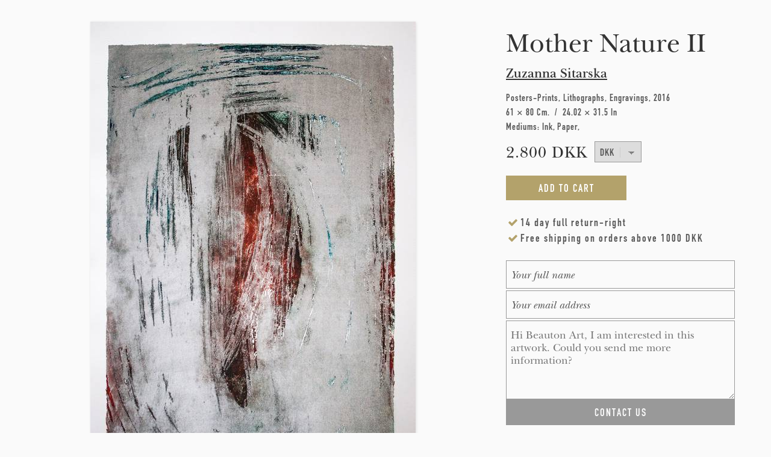

--- FILE ---
content_type: text/html; charset=utf-8
request_url: https://www.beautonart.com/limited-edition/art-prints-engravings/zuzanna-sitarska-mother-nature-ii
body_size: 19652
content:
<!DOCTYPE html PUBLIC "-//W3C//DTD HTML+RDFa 1.1//EN">
<html lang="en" dir="ltr" version="HTML+RDFa 1.1"
  xmlns:content="http://purl.org/rss/1.0/modules/content/"
  xmlns:dc="http://purl.org/dc/terms/"
  xmlns:foaf="http://xmlns.com/foaf/0.1/"
  xmlns:og="http://ogp.me/ns#"
  xmlns:rdfs="http://www.w3.org/2000/01/rdf-schema#"
  xmlns:sioc="http://rdfs.org/sioc/ns#"
  xmlns:sioct="http://rdfs.org/sioc/types#"
  xmlns:skos="http://www.w3.org/2004/02/skos/core#"
  xmlns:xsd="http://www.w3.org/2001/XMLSchema#" xmlns:fb="http://ogp.me/ns/fb#">
<head profile="http://www.w3.org/1999/xhtml/vocab">
<!--[if IE]><![endif]-->
<meta http-equiv="Content-Type" content="text/html; charset=utf-8" />
<meta content="Zuzanna Sitarska | Mother Nature II | Beauton Art Gallery" property="og:title" />
<meta content="article" property="og:type" />
<meta content="https://www.beautonart.com/limited-edition/art-prints-engravings/zuzanna-sitarska-mother-nature-ii" property="og:url" />
<meta content="Etching and aquatint by Zuzanna Sitarska

Limited edition print 1/1 on Hahnemuhle fine art paper.

Handprinted, signed and numbered by the artist.

Contact us if you need advice on framing the art print.Zuzanna Sitarska, b. 1992, Studied at the Faculty of Graphic Arts of the Academy of Fine Arts in Warsaw in the years 2011 to 2016.&amp;nbsp;

Sitarska works primarily with illustration, printmaking and drawing and have received the Rector&#039;s scholarship for the best students of the Academy in " property="og:description" />
<meta content="Zuzanna Sitarska | Mother Nature II | Beauton Art Gallery" property="og:site_name" />
<meta content="Etching and aquatint by Zuzanna Sitarska

Limited edition print 1/1 on Hahnemuhle fine art paper.

Handprinted, signed and numbered by the artist.

Contact us if you need advice on framing the art print.Zuzanna Sitarska, b. 1992, Studied at the Faculty of Graphic Arts of the Academy of Fine Arts in Warsaw in the years 2011 to 2016.&amp;nbsp;

Sitarska works primarily with illustration, printmaking and drawing and have received the Rector&#039;s scholarship for the best students of the Academy in " name="description" />
<meta content="posters-prints, lithographs, engravings, abstract, aesthetic, minimalistic, ink, paper, blue, red, white, abstract-forms, autumn, beautiful, contemporary-art, danish, decorative, design, interior, interior-design, modern, modern-art, nordic, posters, prints, scandinavien, affordable art, art dealers, art for sale, art original,art websites, buy art, buy art online, buy original art, buy paintings, buy paintings online, canvas wall art, abstract art,contemporary art, contemporary arts, contemporary oil paintings, fine art, photography, fine art photography for sale, illustrations, framed art,home decor wall art, modern art, modern art paintings, office interior design,online art, online art gallery, original art, original art for sale, original painting,collage, drawings, pencil drawings, printmaking for sale, danish artists, uk artists, german artists,interior design help, nude photography, nude art, abstract art, best online galleries, fine art gallery" name="keywords" />
<meta content="Zuzanna Sitarska | Mother Nature II | Beauton Art Gallery" name="twitter:title" />
<meta content="https://www.beautonart.com/limited-edition/art-prints-engravings/zuzanna-sitarska-mother-nature-ii" name="twitter:url" />
<meta name="twitter:image" content="https://www.beautonart.com/sites/default/files/styles/share_image_style/public/etching-aqatint-graphic-mother-natureii-80cmx61cm-sitarska-zuzanna.jpg?itok=gjVZCXcn" />
<meta name="twitter:image:alt" content="Etching and aquatint by Zuzanna Sitarska

Limited edition print 1/1 on Hahnemuhle fine art paper.

Handprinted, signed and numbered by the artist.

Contact us if you need advice on framing the art print.Zuzanna Sitarska, b. 1992, Studied at the Faculty of Graphic Arts of the Academy of Fine Arts in Warsaw in the years 2011 to 2016.&amp;nbsp;

Sitarska works primarily with illustration, printmaking and drawing and have received the Rector&#039;s scholarship for the best students of the Academy in " />
<meta name="twitter:description" content="Etching and aquatint by Zuzanna Sitarska

Limited edition print 1/1 on Hahnemuhle fine art paper.

Handprinted, signed and numbered by the artist.

Contact us if you need advice on framing the " />
<meta name="thumbnail" content="https://www.beautonart.com/sites/default/files/styles/share_image_style/public/etching-aqatint-graphic-mother-natureii-80cmx61cm-sitarska-zuzanna.jpg?itok=gjVZCXcn" />
<meta property="og:image" content="https://www.beautonart.com/sites/default/files/styles/share_image_style/public/etching-aqatint-graphic-mother-natureii-80cmx61cm-sitarska-zuzanna2.jpg?itok=iMALO0PK" />
<meta property="og:image" content="https://www.beautonart.com/sites/default/files/styles/share_image_style/public/etching-aqatint-graphic-mother-natureii-80cmx61cm-sitarska-zuzanna1.jpg?itok=VkzCIXOH" />
<meta property="og:image" content="https://www.beautonart.com/sites/default/files/styles/share_image_style/public/etching-aqatint-graphic-mother-natureii-80cmx61cm-sitarska-zuzanna.jpg?itok=gjVZCXcn" />
<link rel="shortcut icon" href="https://www.beautonart.com/favicon.png" type="image/png" />
<meta name="description" content="Etching and aquatint by Zuzanna Sitarska" />
<meta name="generator" content="Drupal 7 (https://www.drupal.org)" />
<link rel="canonical" href="https://www.beautonart.com/limited-edition/art-prints-engravings/zuzanna-sitarska-mother-nature-ii" />
<link rel="shortlink" href="https://www.beautonart.com/node/3777" />
    <meta property="fb:admins" content="100001065158587"><meta property="fb:app_id" content="218827381889106"><meta property="fb:pages" content="119075604782127">
    <meta content="https://www.facebook.com/beautonart" property="og:article:publisher">
    <meta name="twitter:card" content="summary_large_image">
    <meta name="twitter:site" content="@beautonart">
    <meta name="twitter:creator" content="@beautonart">
    <meta content="https://pinterest.com/beautonart" property="og:see_also" />
    <meta content="https://plus.google.com/+Beautonartgallery" property="og:see_also" />
    <meta content="https://beautonart.tumblr.com" property="og:see_also" />
    <meta content="https://facebook.com/beautonart" property="og:see_also" />
    <meta content="https://instagram.com/beautonart" property="og:see_also" />
    <meta content="https://twitter.com/beautonart" property="og:see_also" />
    <meta name="p:domain_verify" content="df0bf738543c16a0bffbab94638b994e"/>
    <meta name="p:domain_verify" content="cf9d2bea93b0d928ef8d776a0b9bf200"/>
    <meta name="p:domain_verify" content="d1d18ccc3eca04ae693ceadd2e7c73e0"/>
  <title>Mother Nature II | Beauton Art Gallery</title>
    <style>

        #edit-save-selected-currency{
            display: none;
        }
        .zone-user-wrapper {
        position: fixed;
        z-index: 200;
        height: 56px;
        width: 100%;
        background-color: #fafafa;
        border-bottom: 2px solid #ddd;
        }

        .section-header{
            height: 58px;
        }

        .node-type-painting .block-system-main,
        #zone-header-wrapper{
            margin-top: 36px;
        }

        .front .block-system-main{
            margin-top: 0;
        }
        
        #main-logo-icon{
            background: url('/sites/all/themes/artunika/images/beauton-main-logo.png');
            background-size: contain;
            width: 35px;
            height: 35px;
        }
        #main-logo{
            position: absolute;
            padding: 11px 14px;
            z-index: 6000;
        }

        @media(max-width: 1023px){

            .section-header {
                margin-bottom: 36px;
            }

            .front .section-header{
                margin-bottom:0;
            }

            #main-nav .menu{
                display: none;
            }

            #main-logo{
                border-right: 1px solid #ddd;
            }

            #main-nav .menu-toggle{
                color: #333;
                padding: 14px 14px;
                box-sizing: border-box;
                border-left: 1px solid #ccc;
                position: absolute;
                right: 0;
            }
            /* margin mobile */
            #zone-content-wrapper{
                margin: 0 4.2%;
            }
            /* remove more link mobile */
            .view-header .block-header-more-link{
                display: none;
            }
            #zone-header-wrapper{
                margin-top: 0px;
            }

            .node-type-painting #zone-content-wrapper{
                margin-left: 6.2%;
                margin-right:6.2%;
            }
        }
        @media (min-width: 1024px) {
            #main-nav .menu-toggle{
                display: none;
            }
            #main-logo{
                left: -14px;
            }

            .gallery_view_select_Keywords,
            .gallery_view_select_Editions{
                display: none;
            }

            .section-header{
                margin-bottom: 36px;
            }

            .front .section-header{
                margin-bottom: 0;
            }
        }

        @media (max-width: 1219px) {
            .block-locale{
                display: none;
            }
        }

        @media (min-width: 1220px) {
            .block-locale {
                font-family: 'classification-text';
                font-size: 17px;
                font-weight: 100;
                letter-spacing: 2px;
                position: absolute;
                right: 0;
                z-index: 6000;
            }
        }
        @media(max-width: 767px){
            .node-type-painting .block-system-main,
            #zone-header-wrapper {
                margin-top: 0;

            }
            .node-type-painting #zone-content-wrapper{
                /*margin: 0;*/
                margin-left: 0;
                margin-right: 0;
            }
            .node-type-painting .artwork-page-info-wrapper,
            /*.node-type-painting .region-body-wrapper,*/
            .node-type-painting .painting-bottom{
                margin-left: 4.2%;
                margin-right: 4.2%;
            }
        }
    </style>
  <link type="text/css" rel="stylesheet" href="/sites/default/files/advagg_css/css__qRsQwMbcT-QPzhH83k8Yq691sDo51iym1K_Y3v79KZE__onPB5D8WDccGdEFvWngm8taUm-WqeS_IVcahyA_OwVY__q9r537Z8QBvxyfGiIjxYX7f0ZQPF55AAPqOivc1Kv84.css" media="all" />

<!--[if (lt IE 9)&(!IEMobile)]>
<link type="text/css" rel="stylesheet" href="/sites/default/files/advagg_css/css__zOMC66cnIQSND5K5dzaDsBn5bGQK-PD2DwYfeFyWed4__6Jty_Q_eMwnGa5E_G2UWwG_1HlaHhigw_bKG6S1e7bU__q9r537Z8QBvxyfGiIjxYX7f0ZQPF55AAPqOivc1Kv84.css" media="all" />
<![endif]-->

<!--[if gte IE 9]><!-->
<link type="text/css" rel="stylesheet" href="/sites/default/files/advagg_css/css__qQVcQDD_jpVHCWBE8p4pIc4TB8QL8-yu8v567nK0CCo__ScuRChBVtiW8i7LmwhQWo3dpgRwP5LT9Zitax49tseI__q9r537Z8QBvxyfGiIjxYX7f0ZQPF55AAPqOivc1Kv84.css" media="all" />
<!--<![endif]-->
  <script type="text/javascript">
<!--//--><![CDATA[//><!--
(function(i,s,o,r){i["GoogleAnalyticsObject"]=r;i[r]=i[r]||function(){(i[r].q=i[r].q||[]).push(arguments)},i[r].l=1*new Date()})(window,document,"script","ga");ga("create", "UA-70343208-1", {"cookieDomain":"auto","allowLinker":true});ga("require", "linker");ga("linker:autoLink", ["beautonart.dk","beautonart.com"]);ga("send", "pageview");
//--><!]]>
</script>
<script type="text/javascript" src="/sites/default/files/advagg_js/js__3LuYkqUjZCBoSLlHr2m61kSbmsCSqUKFXy8HcWtx3W4__fjMmdyFoQfs65a7ohq9q0rrTzQSedREzEOJ7PEgkNE8__q9r537Z8QBvxyfGiIjxYX7f0ZQPF55AAPqOivc1Kv84.js" defer="defer" async="async"></script>
<script type="text/javascript" src="/sites/default/files/advagg_js/js__GM3GJPR36rRIz0TRkjC5OQwrioSyN9aoYRivDhCO_AM__qAl84FcCv2jyN22yFGS5Oc85cjd9zKX6p_cFNLGhe-M__q9r537Z8QBvxyfGiIjxYX7f0ZQPF55AAPqOivc1Kv84.js" defer="defer" async="async"></script>
<script type="text/javascript" src="/sites/default/files/advagg_js/js__RvLVKOnTdQO4VBlh8z2t4GJAwCACZ-707Dk1YziIbCw__jKgQrz3ySZEo7CSTXI_sxIPOsT5V-2A8TKu4o1_Nkao__q9r537Z8QBvxyfGiIjxYX7f0ZQPF55AAPqOivc1Kv84.js" defer="defer" async="async"></script>
  <!--[if lt IE 9]><script src="http://html5shiv.googlecode.com/svn/trunk/html5.js"></script><![endif]-->
    <meta name="viewport" content="width=device-width, initial-scale=1.0">
</head>
<body class="html not-front not-logged-in page-node page-node- page-node-3777 node-type-painting i18n-en context-limited-edition">
<div id="skip-link">
    <a href="#main-content" class="element-invisible element-focusable">Skip to main content</a>
  </div>
    <div class="page clearfix" id="page">
      <header id="section-header" class="section section-header">
  <div id="zone-user-wrapper" class="zone-wrapper zone-user-wrapper clearfix">  
  <div id="zone-user" class="zone zone-user clearfix container-12">
    <div class="grid-12 region region-user-second" id="region-user-second">
  <div class="region-inner region-user-second-inner">

<!--        -->
      <a id="main-logo" href="/" title="Beauton Art Gallery | Paintings, Drawings, Limited Editions Prints, Art Posters & More">
          <div id="main-logo-icon"></div>
      </a>
        <div class="block-main-menu">
          <div id="main-nav" class="stellarnav">
              <a id="#mtgl" class="menu-toggle full"><i class="fa fa-bars"></i></a>
            <ul style="display:;" class="menu"><li class="first expanded menu__item"><a title="Buy modern art. Here you will find our complete collection of modern art for sale. We represent established and emerging artists and our artists have graduated from some of the best international art academies and have participated in censored exhibitions, as well as received awards for their art.

We exhibit a wide variety of high quality modern art in the form of paintings, drawings, art posters and limited edition art prints, which has been hand-picked by our curators.

See our entire modern art collection online and get ideas and find inspiration for your own home interior. 

Here you can find modern abstract paintings, original art illustrations, water color drawings, drawings, limited edition art prints, posters, posters and much more. " href="/art/gallery">Art<i class="first expanded"></i></a><ul style="display:;" class="submenu"><li class="first last leaf submenu__item"><a title="Buy original modern art. Here you will find our complete collection of modern original art for sale from established and emerging artists. Our artists have graduated from some of the best international art academies and have participated in censored exhibitions, as well as received awards for their art.

We proudly present our large contemporary collection of contemporary original art in the form of modern paintings, drawings, illustrations, watercolor paintings, art posters and limited edition art prints. 

Quality is our primary focus, which is why each and every artwork is handpicked by highly skilled curators.

See our collection of modern original art online and get ideas and find inspiration for your own home interior." href="/art/gallery/originals">Original Art<i class="first last leaf"></i></a></li></ul></li><li class="leaf menu__item"><a title="Here at Beauton, we represent established and acclaimed artists and we look to find emerging strong talents who we predict a great future in art.

Our visual artists, artists, photographers & sculptures exhibit art within all genres, styles, sizes and media, and all works of art have been reviewed by our curators before being exhibited.

Our artists have been featured in international art magazines, won art competitions, attended international art fairs and been featured in art magazines such as American Art Magazine, Juxtapoz Magazine, SXSW Art, Vice and many more. It is our goal for our customers to exhibit a wide variety of varied art of high quality from the best artists." href="/artists">Artists<i class="leaf"></i></a></li><li class="leaf menu__item"><a title="Experience over fifty original paintings, drawings and limited edition art prints surrounded by Danish design classics at our art exhibition in Copenhagen." href="/art-blog-news/art-exhibition-copenhagen-paintings-drawings-limited-edition-art-posters">Exhibition<i class="leaf"></i></a></li><li class="expanded menu__item"><a title="We have a wide range of original paintings for sale from talented emerging artists.

If you need help finding the right painting for your home, our art service department is ready to help you." href="/art/gallery/paintings">Paintings<i class="expanded"></i></a><ul style="display:;" class="submenu"><li class="first leaf submenu__item"><a title="Abstract paintings uses a visual language of shape, form, color and line to create a composition which may exist with a degree of independence from visual references in the world. " href="/art/gallery/paintings/abstract">Abstract paintings<i class="first leaf"></i></a></li><li class="leaf submenu__item"><a title="Here you can see our collection of large-scale paintings." href="/art/gallery/paintings/very-large">Large Paintings<i class="leaf"></i></a></li><li class="last leaf submenu__item"><a title="Oil painting is the process of painting with pigments with a medium of drying oil as the binder. Commonly used drying oils include linseed oil, poppy seed oil, walnut oil, and safflower oil. The choice of oil imparts a range of properties to the oil paint, such as the amount of yellowing or drying time. Certain differences, depending on the oil, are also visible in the sheen of the paints. An artist might use several different oils in the same painting depending on specific pigments and effects desired. The paints themselves also develop a particular consistency depending on the medium. The oil may be boiled with a resin, such as pine resin or frankincense, to create a varnish prized for its body and gloss." href="/art/gallery/paintings/oil">Oil Paintings<i class="last leaf"></i></a></li></ul></li><li class="leaf menu__item"><a title="The drawing has been a popular and fundamental means of expression throughout human history. It is one of the simplest and most efficient means of communicating visual ideas.
Experience a wide selection of fine art drawings from our talented artists.

So, if you're looking for an original drawing you've come to the right place. Beauton Art have a an unique collection of drawings and illustrations by both acclaimed and talented new and young artists.

If you need help finding the perfect drawing for you, we are here to help you. Use the contact form to ask any question, and we will help and guide you easily and quickly" href="/art/gallery/drawings">Drawings<i class="leaf"></i></a></li><li class="expanded menu__item"><a title="Buy high quality art posters for your modern home. Beauton is a perfect place to buy high quality art posters online. We have a large selection of limited edition posters, linoleum prints, silkscreen and much more. We treat our posters with the same care and passion as our original artworks. We have therefore, with utmost reason and uncompromisingness, selected our collection of art posters. 

Be inspired by our art posters and find the decorations which matches your interior design." href="/art/gallery/posters-prints">Posters<i class="expanded"></i></a><ul style="display:;" class="submenu"><li class="first leaf submenu__item"><a title="Buy modern art posters online. Here you will find our complete collection of open edition modern art posters for sale from established and emerging artists. Our artists have graduated from some of the best international art academies and have participated in censored exhibitions, as well as received awards for their art.

We proudly present our large contemporary collection of reproductions of modern paintings, drawings, illustrations, watercolor paintings and more in the form of high quality art posters.

Quality is our primary focus, which is why each and every art poster is handpicked by highly skilled curators.

See our collection of modern art posters and get ideas and find inspiration for your own home interior design." href="/art/gallery/art-posters">Open Edition Art Posters<i class="first leaf"></i></a></li><li class="leaf submenu__item"><a title="Limited-edition art prints are an easy and affordable way to fill your surroundings with great art.
 
At Beauton Art Gallery we offer modern fine art prints of the highest quality from some of the most talented artists.

We offer numerous kinds of techniques such as screen printing, linocuts, giclee prints, engravings and many more, all of which are manufactured with the finest materials." href="/art/gallery/posters-prints/limited-edition">Limited Edition Art Posters<i class="leaf"></i></a></li><li class="leaf submenu__item"><a title="The photograph is a unique art form which can capture a brief moment in time but can also be manipulated to distort reality and take an abstract form within the inter-play between subject matter, light, contrast, texture, and color. Photographs of still life, nature, buildings, landscape and much more can often be seen in a new and different light when through the looking glass of our artistic photographers.

If you are interested in art photography and you would like to add an amazing art photography to your own art collection, then take a look at Beauton Art's wide selection of high quality artistic photographs from some of the best and most talented art photographers.

If you need help finding the right painting for your home, our art service department is ready to help you." href="/art/gallery/photographs">Art Photography<i class="leaf"></i></a></li><li class="leaf submenu__item"><a title="Serigraph printing also known as screen printing is a printing technique whereby a mesh is used to transfer ink onto a substrate, except in areas made impermeable to the ink by a blocking stencil. A blade or squeegee is moved across the screen to fill the open mesh apertures with ink, and a reverse stroke then causes the screen to touch the substrate momentarily along a line of contact. This causes the ink to wet the substrate and be pulled out of the mesh apertures as the screen springs back after the blade has passed." href="/art/gallery/serigraphs">Serigraphy Prints<i class="leaf"></i></a></li><li class="leaf submenu__item"><a title="Linocut is a printmaking technique, a variant of woodcut in which a sheet of linoleum (sometimes mounted on a wooden block) is used for a relief surface. A design is cut into the linoleum surface with a sharp knife, V-shaped chisel or gouge, with the raised (uncarved) areas representing a reversal (mirror image) of the parts to show printed. The linoleum sheet is inked with a roller (called a brayer), and then impressed onto paper or fabric. " href="/art/gallery/linocuts">Linocut Prints<i class="leaf"></i></a></li><li class="last leaf submenu__item"><a title="Lithography is a method of printing from a stone (lithographic limestone) or a metal plate with a ball grained surface." href="/art/gallery/lithographs">Lithography Prints<i class="last leaf"></i></a></li></ul></li><li class="leaf menu__item"><a title="Stay updated with news about upcoming artists, interesting new art and upcoming exhibitions.
Here you will find news about new artists and new paintings, drawings and other art projects. Upcoming exhibitions; when and where and interesting new art and much more." href="/art-blog-news">News<i class="leaf"></i></a></li><li class="last expanded menu__item"><a title="see more" href="/about-beauton-art-gallery">More<i class="last expanded"></i></a><ul style="display:;" class="submenu"><li class="first leaf submenu__item"><a title="Video art can take many forms: it can be part of an installation, or an artwork by itself. Video art is also used to record and document an artist's performance or performance art.
Be inspired by art videos with specially selected works of art." href="/art-video">Art Videos<i class="first leaf"></i></a></li><li class="leaf submenu__item"><a title="Creative environment, decoration, street art, installations, murals, new media, paintings and interactive art." href="/art-projects">Art Projects<i class="leaf"></i></a></li><li class="leaf submenu__item"><a title="Contact Beauton Art Gallery - Online art gallery, buy beautiful abstract paintings, modern sculptures, fantastic illustrations - for sale. Feel free to contact Beauton Art Gallery if you have a question or a request." href="/contact-beauton-art-gallery">Contact<i class="leaf"></i></a></li><li class="last leaf submenu__item"><a title="Login for artists, staff and curators." href="/user/login">Login<i class="last leaf"></i></a></li></ul></li></ul>          </div>
        </div>


        <div class="block-locale">
        <ul class="language-switcher-locale-url"><li class="da first"><a href="https://www.beautonart.dk/koeb-limited-edition-kunst-plakater-kunsttryk-litografier-engraveringer/abstrakte/zuzanna-sitarska-mother-nature-ii" class="language-link" xml:lang="da" title="Mother Nature II">DK</a></li><li class="en last active"><a href="https://www.beautonart.com/limited-edition/art-prints-engravings/zuzanna-sitarska-mother-nature-ii" class="language-link active" xml:lang="en" title="Mother Nature II">ENG</a></li></ul>        </div>

  </div>
</div>  </div>
</div></header>
<!--<div id="customDotsWrapper"><div id="customDots"></div></div>-->    
      <section id="section-content" class="section section-content">
  <div id="zone-content-wrapper" class="zone-wrapper zone-content-wrapper clearfix">  
  <div id="zone-content" class="zone zone-content clearfix container-24">    
        
        <div class="grid-24 region region-content region-content-painting" id="region-content">
  <div class="region-inner region-content-inner">
    <a id="main-content"></a>
    
        <div class="tabs clearfix"></div>    
    <div class="block block-system frontpage-block-border block-main block-system-main odd block-without-title" id="block-system-main">
  <div class="block-inner clearfix">
                
    <div class="content clearfix">
      <div class="node node-painting view-mode-full clearfix">

    
  
        <div class="ds-region-image-left grid-16 alpha  painting-image-left">
        <div class="artwork-page-images-wrapper">
            <div class="inner-artwork slides owl-carousel"><div class="even slide main_image shadow"><a href="https://www.beautonart.com/limited-edition/art-prints-engravings/zuzanna-sitarska-mother-nature-ii?maxWidth=80%25&amp;maxHeight=80%25&amp;inline=true&amp;title=Mother%20Nature%20II%20-%2080cm%20x%2061cm.%20art%20graphic%20by%20Zuzanna%20Sitarska#picture-colorbox-6MBRsBzGDm" class="colorbox-inline active" rel="gallery-node-3777"><picture  title="Mother Nature II - 80cm x 61cm. art graphic by Zuzanna Sitarska">
<!--[if IE 9]><video style="display: none;"><![endif]-->
<source srcset="https://www.beautonart.com/sites/default/files/styles/artwork_mobile/public/etching-aqatint-graphic-mother-natureii-80cmx61cm-sitarska-zuzanna.jpg?itok=klgGsert&amp;timestamp=1490821100 1x" media="(max-width: 520px)" />
<source srcset="https://www.beautonart.com/sites/default/files/styles/artwork_narrow/public/etching-aqatint-graphic-mother-natureii-80cmx61cm-sitarska-zuzanna.jpg?itok=LjNJWJ6t&amp;timestamp=1490821100 1x" media="(max-width: 1023px)" />
<source srcset="https://www.beautonart.com/sites/default/files/styles/large/public/etching-aqatint-graphic-mother-natureii-80cmx61cm-sitarska-zuzanna.jpg?itok=TuM0H97q&amp;timestamp=1490821100 1x" media="(max-width: 1219px)" />
<source srcset="https://www.beautonart.com/sites/default/files/styles/arwork_wide_primary_image/public/etching-aqatint-graphic-mother-natureii-80cmx61cm-sitarska-zuzanna.jpg?itok=kIER08Ib&amp;timestamp=1490821100 1x" media="(min-width: 1220px)" />
<!--[if IE 9]></video><![endif]-->
<img  src="https://www.beautonart.com/sites/default/files/styles/arwork_wide_primary_image/public/etching-aqatint-graphic-mother-natureii-80cmx61cm-sitarska-zuzanna.jpg?itok=kIER08Ib&amp;timestamp=1490821100" alt="art gallery. limited print. online art. artist. original art print and paintings by artist Zuzanna Sitarska" title="Mother Nature II - 80cm x 61cm. art graphic by Zuzanna Sitarska" />
</picture></a><div style="display: none;"><div id="picture-colorbox-6MBRsBzGDm" class="picture-colorbox-container"><span lazyload="lazyload"  title="Mother Nature II - 80cm x 61cm. art graphic by Zuzanna Sitarska">
<!--[if IE 9]><video style="display: none;"><![endif]-->
<source data-srcset="https://www.beautonart.com/sites/default/files/etching-aqatint-graphic-mother-natureii-80cmx61cm-sitarska-zuzanna.jpg?timestamp=1490821100 1x" media="(max-width: 520px)" />
<source data-srcset="https://www.beautonart.com/sites/default/files/etching-aqatint-graphic-mother-natureii-80cmx61cm-sitarska-zuzanna.jpg?timestamp=1490821100 1x" media="(min-width: 1220px)" />
<!--[if IE 9]></video><![endif]-->
<img  src="https://www.beautonart.com/sites/default/files/etching-aqatint-graphic-mother-natureii-80cmx61cm-sitarska-zuzanna.jpg?timestamp=1490821100" alt="art gallery. limited print. online art. artist. original art print and paintings by artist Zuzanna Sitarska" title="Mother Nature II - 80cm x 61cm. art graphic by Zuzanna Sitarska" />
</span></div></div></div><div class="img-detail"><div class="painting-wall-closeup-table"><div class="even painting-wall-closeup-cell grid-4 alpha omega slide shadow"><a href="https://www.beautonart.com/limited-edition/art-prints-engravings/zuzanna-sitarska-mother-nature-ii?maxWidth=80%25&amp;maxHeight=80%25&amp;inline=true&amp;title=Mother%20Nature%20II%20-%2080cm%20x%2061cm.%20art%20graphic%20by%20Zuzanna%20Sitarska#picture-colorbox-ERGQSyWYHc" class="colorbox-inline active" rel="gallery-node-3777"><picture  title="Mother Nature II - 80cm x 61cm. art graphic by Zuzanna Sitarska">
<!--[if IE 9]><video style="display: none;"><![endif]-->
<source srcset="https://www.beautonart.com/sites/default/files/styles/artwork_mobile/public/etching-aqatint-graphic-mother-natureii-80cmx61cm-sitarska-zuzanna1.jpg?itok=I0IchUIk&amp;timestamp=1490821100 1x" media="(max-width: 520px)" />
<source srcset="https://www.beautonart.com/sites/default/files/styles/artwork_narrow/public/etching-aqatint-graphic-mother-natureii-80cmx61cm-sitarska-zuzanna1.jpg?itok=c4W5mXp4&amp;timestamp=1490821100 1x" media="(max-width: 1023px)" />
<source srcset="https://www.beautonart.com/sites/default/files/styles/large/public/etching-aqatint-graphic-mother-natureii-80cmx61cm-sitarska-zuzanna1.jpg?itok=keqErMD5&amp;timestamp=1490821100 1x" media="(max-width: 1219px)" />
<source srcset="https://www.beautonart.com/sites/default/files/styles/painting-wall-closeup/public/etching-aqatint-graphic-mother-natureii-80cmx61cm-sitarska-zuzanna1.jpg?itok=S5HN64vu&amp;timestamp=1490821100 1x" media="(min-width: 1220px)" />
<!--[if IE 9]></video><![endif]-->
<img  src="https://www.beautonart.com/sites/default/files/styles/painting-wall-closeup/public/etching-aqatint-graphic-mother-natureii-80cmx61cm-sitarska-zuzanna1.jpg?itok=S5HN64vu&amp;timestamp=1490821100" alt="art gallery. limited print. online art. artist. original art print and paintings by artist Zuzanna Sitarska" title="Mother Nature II - 80cm x 61cm. art graphic by Zuzanna Sitarska" />
</picture></a><div style="display: none;"><div id="picture-colorbox-ERGQSyWYHc" class="picture-colorbox-container"><span lazyload="lazyload"  title="Mother Nature II - 80cm x 61cm. art graphic by Zuzanna Sitarska">
<!--[if IE 9]><video style="display: none;"><![endif]-->
<source data-srcset="https://www.beautonart.com/sites/default/files/etching-aqatint-graphic-mother-natureii-80cmx61cm-sitarska-zuzanna1.jpg?timestamp=1490821100 1x" media="(max-width: 520px)" />
<source data-srcset="https://www.beautonart.com/sites/default/files/etching-aqatint-graphic-mother-natureii-80cmx61cm-sitarska-zuzanna1.jpg?timestamp=1490821100 1x" media="(min-width: 1220px)" />
<!--[if IE 9]></video><![endif]-->
<img  src="https://www.beautonart.com/sites/default/files/etching-aqatint-graphic-mother-natureii-80cmx61cm-sitarska-zuzanna1.jpg?timestamp=1490821100" alt="art gallery. limited print. online art. artist. original art print and paintings by artist Zuzanna Sitarska" title="Mother Nature II - 80cm x 61cm. art graphic by Zuzanna Sitarska" />
</span></div></div></div><div class="odd painting-wall-closeup-cell grid-4 alpha omega slide shadow"><a href="https://www.beautonart.com/limited-edition/art-prints-engravings/zuzanna-sitarska-mother-nature-ii?maxWidth=80%25&amp;maxHeight=80%25&amp;inline=true&amp;title=Mother%20Nature%20II%20-%2080cm%20x%2061cm.%20art%20graphic%20by%20Zuzanna%20Sitarska#picture-colorbox-E9W8bYNTXG" class="colorbox-inline active" rel="gallery-node-3777"><picture  title="Mother Nature II - 80cm x 61cm. art graphic by Zuzanna Sitarska">
<!--[if IE 9]><video style="display: none;"><![endif]-->
<source srcset="https://www.beautonart.com/sites/default/files/styles/artwork_mobile/public/etching-aqatint-graphic-mother-natureii-80cmx61cm-sitarska-zuzanna2.jpg?itok=yLtRc-GP&amp;timestamp=1490821100 1x" media="(max-width: 520px)" />
<source srcset="https://www.beautonart.com/sites/default/files/styles/artwork_narrow/public/etching-aqatint-graphic-mother-natureii-80cmx61cm-sitarska-zuzanna2.jpg?itok=Y9n7_djd&amp;timestamp=1490821100 1x" media="(max-width: 1023px)" />
<source srcset="https://www.beautonart.com/sites/default/files/styles/large/public/etching-aqatint-graphic-mother-natureii-80cmx61cm-sitarska-zuzanna2.jpg?itok=mG1-HlrQ&amp;timestamp=1490821100 1x" media="(max-width: 1219px)" />
<source srcset="https://www.beautonart.com/sites/default/files/styles/painting-wall-closeup/public/etching-aqatint-graphic-mother-natureii-80cmx61cm-sitarska-zuzanna2.jpg?itok=-nrp2NoS&amp;timestamp=1490821100 1x" media="(min-width: 1220px)" />
<!--[if IE 9]></video><![endif]-->
<img  src="https://www.beautonart.com/sites/default/files/styles/painting-wall-closeup/public/etching-aqatint-graphic-mother-natureii-80cmx61cm-sitarska-zuzanna2.jpg?itok=-nrp2NoS&amp;timestamp=1490821100" alt="art gallery. limited print. online art. artist. original art print and paintings by artist Zuzanna Sitarska" title="Mother Nature II - 80cm x 61cm. art graphic by Zuzanna Sitarska" />
</picture></a><div style="display: none;"><div id="picture-colorbox-E9W8bYNTXG" class="picture-colorbox-container"><span lazyload="lazyload"  title="Mother Nature II - 80cm x 61cm. art graphic by Zuzanna Sitarska">
<!--[if IE 9]><video style="display: none;"><![endif]-->
<source data-srcset="https://www.beautonart.com/sites/default/files/etching-aqatint-graphic-mother-natureii-80cmx61cm-sitarska-zuzanna2.jpg?timestamp=1490821100 1x" media="(max-width: 520px)" />
<source data-srcset="https://www.beautonart.com/sites/default/files/etching-aqatint-graphic-mother-natureii-80cmx61cm-sitarska-zuzanna2.jpg?timestamp=1490821100 1x" media="(min-width: 1220px)" />
<!--[if IE 9]></video><![endif]-->
<img  src="https://www.beautonart.com/sites/default/files/etching-aqatint-graphic-mother-natureii-80cmx61cm-sitarska-zuzanna2.jpg?timestamp=1490821100" alt="art gallery. limited print. online art. artist. original art print and paintings by artist Zuzanna Sitarska" title="Mother Nature II - 80cm x 61cm. art graphic by Zuzanna Sitarska" />
</span></div></div></div></div></div></div>
        </div>
    </div>
        <div id="customDotsWrapper"><div id="customDots"></div></div>
    
    <div class="artwork-page-info-wrapper grid-8 omega">
                      <div class="info-right-wrapper ds-region-info-right painting-info-right">
              <div class="info-right"><div class="field field-name-title"><h1>Mother Nature II</h1></div><div class="field field-name-artist-paintings"><div class="field field-name-field-node-artist-reference"><a href="https://www.beautonart.com/artist-zuzanna-sitarska-gallery-paintings-drawings">Zuzanna Sitarska</a></div></div><h2><div class="even field-category classification">posters-prints</div><div class="odd field-category classification">lithographs</div><div class="even field-category classification">engravings</div></h2><div class="even classification">2016</div><div class="even classification field-name-field-dimensions"><div class="cm">61 &times; 80 cm</div><div class="in">24.02 &times; 31.5 in</div></div><div class="label-inline classification">Mediums:&nbsp;</div><div class="even classification field-name-field-tax-medium">ink</div><div class="odd classification field-name-field-tax-medium">paper</div><div class="field field-name-commerce-price field-type-commerce-price field-label-hidden"><div class="field-items"><div class="field-item even"><table class="inline commerce-price-savings-formatter-prices commerce-price-savings-formatter-prices-inline commerce-price-savings-formatter-prices-count-1 commerce-price-savings-formatter-prices-unchanged">
<tbody>
 <tr class="commerce-price-savings-formatter-price-row odd"><td class="commerce-price-savings-formatter-price"><span class="price-amount">2.800 DKK</span></td> </tr>
</tbody>
</table>
</div></div></div><form action="/limited-edition/art-prints-engravings/zuzanna-sitarska-mother-nature-ii" method="post" id="commerce-multicurrency-selector-form" accept-charset="UTF-8"><div><div class="form-item form-type-select form-item-selected-currency">
 <select id="edit-selected-currency" name="selected_currency" class="form-select"><option value="AUD">AUD</option><option value="CAD">CAD</option><option value="CHF">CHF</option><option value="DKK" selected="selected">DKK</option><option value="EUR">EUR</option><option value="GBP">GBP</option><option value="ISK">ISK</option><option value="JPY">JPY</option><option value="MXN">MXN</option><option value="NOK">NOK</option><option value="PLN">PLN</option><option value="RUB">RUB</option><option value="SEK">SEK</option><option value="USD">USD</option></select>
</div>
<input type="submit" id="edit-save-selected-currency" name="op" value="Save" class="form-submit" /><input type="hidden" name="form_build_id" value="form-amCYTxNHnNlLTOVka5XwfqgeIbPEfivpplpeldDpid0" />
<input type="hidden" name="form_id" value="commerce_multicurrency_selector_form" />
</div></form><div class="field field-name-field-product-reference"><form class="commerce-add-to-cart commerce-cart-add-to-cart-form-1967 in-stock" autocomplete="off" action="/limited-edition/art-prints-engravings/zuzanna-sitarska-mother-nature-ii" method="post" id="commerce-cart-add-to-cart-form-1967" accept-charset="UTF-8"><div><input type="hidden" name="product_id" value="1967" />
<input type="hidden" name="form_build_id" value="form-li5vzs7I_qTE4jnvqYsB7pdBRiipUnlf4wpyx37xeAE" />
<input type="hidden" name="form_id" value="commerce_cart_add_to_cart_form_1967" />
<div id="edit-line-item-fields" class="form-wrapper"></div><input type="hidden" name="quantity" value="1" />
<input type="submit" id="edit-submit" name="op" value="Add to cart" class="form-submit" /></div></form></div><div class="field field-name-show-returnright"><div class="info-artwork-list"><i class="icon-ok"></i><span class="info-artwork-list-rr">14 day full return-right</span></div><div class="info-artwork-list"><i class="icon-ok"></i><span class="info-artwork-list-rr">Free shipping on orders above 1000 DKK</span></div></div><div class="field field-name-simple-contact-form-dsuite"><noscript>
  <style>form.antibot { display: none !important; }</style>
  <div class="antibot-no-js antibot-message antibot-message-warning messages warning">
    You must have JavaScript enabled to use this form.  </div>
</noscript>
<form class="webform-client-form webform-client-form-4818 antibot" action="/antibot" method="post" id="webform-client-form-4818" accept-charset="UTF-8"><div><div  class="form-item webform-component webform-component-textfield webform-component--name">
  <label class="element-invisible" for="edit-submitted-name">Name <span class="form-required" title="This field is required.">*</span></label>
 <input required="required" placeholder="Your full name" type="text" id="edit-submitted-name" name="submitted[name]" value="" size="60" maxlength="128" class="form-text required" />
</div>
<div  class="form-item webform-component webform-component-email webform-component--e-mail">
  <label class="element-invisible" for="edit-submitted-e-mail">E-Mail <span class="form-required" title="This field is required.">*</span></label>
 <input required="required" class="email form-text form-email required" placeholder="Your email address" type="email" id="edit-submitted-e-mail" name="submitted[e_mail]" size="60" />
</div>
<div  class="form-item webform-component webform-component-textarea webform-component--message">
  <label class="element-invisible" for="edit-submitted-message">Message <span class="form-required" title="This field is required.">*</span></label>
 <div class="form-textarea-wrapper"><textarea required="required" placeholder="Hi Beauton Art, I am interested in this artwork. Could you send me more information?" id="edit-submitted-message" name="submitted[message]" cols="60" rows="5" class="form-textarea required"></textarea></div>
</div>
<input type="hidden" name="details[sid]" />
<input type="hidden" name="details[page_num]" value="1" />
<input type="hidden" name="details[page_count]" value="1" />
<input type="hidden" name="details[finished]" value="0" />
<input type="hidden" name="form_build_id" value="form-LQBXEtWZd45nwfZ3aEJSGXWOvJH3QzCrxtaM8vT0F88" />
<input type="hidden" name="form_id" value="webform_client_form_4818" />
<input type="hidden" name="antibot_key" value="" />
<div class="form-actions"><input class="webform-submit button-primary form-submit" type="submit" name="op" value="Contact us" /></div></div></form></div></div>
            </div>
          
                        <div class="region-body-wrapper artwork-form ds-region-info-right">
                  <div class="region-body"><div class="field field-name-body"><p>Etching and aquatint by Zuzanna Sitarska</p>
<p>Limited edition print 1/1 on Hahnemuhle fine art paper.</p>
<p>Handprinted, signed and numbered by the artist.</p>
<p>Contact us if you need advice on framing the art print.</p>
</div><div class="field field-name-show-type-desc"><p>Zuzanna Sitarska, b. 1992, Studied at the Faculty of Graphic Arts of the Academy of Fine Arts in Warsaw in the years 2011 to 2016.</p>

<p>Sitarska works primarily with illustration, printmaking and drawing and have received the Rector's scholarship for the best students of the Academy in the years 2013/14 and 2015/16.</p>
</div></div>
              </div>
          
              </div>
        <div class="frontpage-block-border grid-24 alpha omega"></div>
                <div class="ds-region-bottom grid-24 alpha omega  painting-bottom">
            <div class="artwork-bottom"><div class="field field-name-artworks-for-sale-h2-code-field"><h1 class="subheader">Artworks for sale</h1></div><div class="field field-name-field-node-artist-reference"><div class="ds-1col node node-artist view-mode-artist_paintings_viewmode clearfix ">

  
  <div class="view view-node-artist-view-paintings view-id-node_artist_view_paintings view-display-id-entity_view_3 artworks-msnry-artwork view-dom-id-b7ee592d4040bbbd7d56a1da1625163f">
        
  
  
      <div class="view-content grid are-images-unloaded">
      <div class="grid__col-sizer"></div>
<div class="grid__gutter-sizer"></div>
  <div class="grid-item artwork">
      
          <div class="shadow"><a href="https://www.beautonart.com/originals/drawings-gouache-painting-watercolor-paintings/zuzanna-sitarska-wound-iv"><picture  title="Wound IV | Drawings, Gouache-painting, Watercolor-paintings | Zuzanna Sitarska | Beauton Art Gallery">
<!--[if IE 9]><video style="display: none;"><![endif]-->
<source data-srcset="https://www.beautonart.com/sites/default/files/styles/mobile_column/public/ink-watercolor-drawing-wound-iv-70x50-sitarska-zuzanna-beauton-art-gallery-2.jpg?itok=ZFpshHpO&amp;timestamp=1696429709 1x" media="(max-width: 520px)" />
<source data-srcset="https://www.beautonart.com/sites/default/files/styles/narrow_two_column/public/ink-watercolor-drawing-wound-iv-70x50-sitarska-zuzanna-beauton-art-gallery-2.jpg?itok=J_3KOFH6&amp;timestamp=1696429709 1x" media="(max-width: 1023px)" />
<source data-srcset="https://www.beautonart.com/sites/default/files/styles/normal_three_column_/public/ink-watercolor-drawing-wound-iv-70x50-sitarska-zuzanna-beauton-art-gallery-2.jpg?itok=v_qQZbBW&amp;timestamp=1696429709 1x" media="(max-width: 1219px)" />
<source data-srcset="https://www.beautonart.com/sites/default/files/styles/gallery_view_images/public/ink-watercolor-drawing-wound-iv-70x50-sitarska-zuzanna-beauton-art-gallery-2.jpg?itok=l3T7s0U1&amp;timestamp=1696429709 1x" media="(min-width: 1220px)" />
<!--[if IE 9]></video><![endif]-->
<img  class="lazyload" src="https://www.beautonart.com/sites/default/files/styles/gallery_view_images/public/ink-watercolor-drawing-wound-iv-70x50-sitarska-zuzanna-beauton-art-gallery-2.jpg?itok=l3T7s0U1&amp;timestamp=1696429709" alt="drawings, gouache-painting, watercolor-paintings, abstract, aesthetic, illustrative, botany, people, black, brown, yellow, gouache, ink, paper, watercolor, beautiful, decorative, design, flowers, interior, interior-design, modern, modern-art, plants, Buy original high quality art. Paintings, drawings, limited edition prints &amp; posters by talented artists." title="Wound IV | Drawings, Gouache-painting, Watercolor-paintings | Zuzanna Sitarska | Beauton Art Gallery" />
</picture></a></div>

<div class="artwork-info-wrapper">

<div class="artwork-types"><h2 class="ellipsis"><a title="The drawing has been a popular and fundamental means of public expression throughout human history. It is one of the simplest and most efficient means of communicating visual ideas.

The wide availability of drawing instruments makes drawing one of the most common artistic activities. Instruments include graphite pencils, pen and ink, inked brushes, wax color pencils, crayons, charcoal, chalk, pastels, various kinds of erasers, markers, styluses, various metals (such as silverpoint) and electronic drawing.
" href="https://www.beautonart.com/art/gallery/drawings">drawing</a>, <a title="Gouache is one type of watermedia, designed to be used with opaque methods of painting. The term, derived from the Italian guazzo, also refers to paintings using this opaque method.

Gouache has a considerable history going back over 600 years. It is similar to watercolor because it can be re-wet and the paint can become infused with its paper support. It can also form a superficial layer like acrylic or oil paint. Also like watercolor, gouache dries to a matte finish.
" href="https://www.beautonart.com/art/gallery/gouache-painting">gouache</a>, <a title="Watercolor, also aquarelle, is a painting method in which the paints are made of pigments suspended in a water-based solution. &nbsp;

In Chinese, Korean and Japanese painting it has been the dominant medium, often in monochrome black or browns. India, Ethiopia and other countries have long watercolor painting traditions as well.
" href="https://www.beautonart.com/art/gallery/watercolor-paintings">watercolor</a></h2></div>
<div class="artwork-artist-name"><h2 class="ellipsis"><a title="Artist - Zuzanna Sitarska - keywords, abstract, aesthetic, illustrative, botany, people, black, brown, yellow, gouache, ink, paper, watercolor, beautiful, decorative, design, flowers, interior, interior-design, modern, modern-art, plants" href="https://www.beautonart.com/artist-zuzanna-sitarska-gallery-paintings-drawings">Zuzanna Sitarska</a></h2></div>

<div class="artwork-title"><h2 class="ellipsis"><a title="Wound IV - Zuzanna Sitarska - keywords, abstract, aesthetic, illustrative, botany, people, black, brown, yellow, gouache, ink, paper, watercolor, beautiful, decorative, design, flowers, interior, interior-design, modern, modern-art, plants" href="https://www.beautonart.com/originals/drawings-gouache-painting-watercolor-paintings/zuzanna-sitarska-wound-iv">Wound IV</a></h2></div>

<div class="artwork-price"><table class="inline commerce-price-savings-formatter-prices commerce-price-savings-formatter-prices-inline commerce-price-savings-formatter-prices-count-1 commerce-price-savings-formatter-prices-unchanged">
<tbody>
 <tr class="commerce-price-savings-formatter-price-row odd"><td class="commerce-price-savings-formatter-price"><span class="price-amount">3.300 DKK</span></td> </tr>
</tbody>
</table>
</div>

</div>    </div>
  <div class="grid-item artwork">
      
          <div class="shadow"><a href="https://www.beautonart.com/limited-edition/art-prints-linocuts-engravings/abstract-figurative-graphical-portraiture-zuzanna-sitarska-thoughts"><picture  title="Thoughts - 98cm x 70cm limited art print edition of 3 by artist Zuzanna Sitarska">
<!--[if IE 9]><video style="display: none;"><![endif]-->
<source data-srcset="https://www.beautonart.com/sites/default/files/styles/mobile_column/public/linocut-etching-graphic-thoughts-98x70-sitarska-zuzanna.jpg?itok=SlwIVIJ8&amp;timestamp=1490808710 1x" media="(max-width: 520px)" />
<source data-srcset="https://www.beautonart.com/sites/default/files/styles/narrow_two_column/public/linocut-etching-graphic-thoughts-98x70-sitarska-zuzanna.jpg?itok=WtERW7-E&amp;timestamp=1490808710 1x" media="(max-width: 1023px)" />
<source data-srcset="https://www.beautonart.com/sites/default/files/styles/normal_three_column_/public/linocut-etching-graphic-thoughts-98x70-sitarska-zuzanna.jpg?itok=lpUh_VW2&amp;timestamp=1490808710 1x" media="(max-width: 1219px)" />
<source data-srcset="https://www.beautonart.com/sites/default/files/styles/gallery_view_images/public/linocut-etching-graphic-thoughts-98x70-sitarska-zuzanna.jpg?itok=y3dskxpF&amp;timestamp=1490808710 1x" media="(min-width: 1220px)" />
<!--[if IE 9]></video><![endif]-->
<img  class="lazyload" src="https://www.beautonart.com/sites/default/files/styles/gallery_view_images/public/linocut-etching-graphic-thoughts-98x70-sitarska-zuzanna.jpg?itok=y3dskxpF&amp;timestamp=1490808710" alt="traditional graphic. art gallery. limited print. online art. artist. original art print and paintings by artist Zuzanna Sitarska" title="Thoughts - 98cm x 70cm limited art print edition of 3 by artist Zuzanna Sitarska" />
</picture></a></div>

<div class="artwork-info-wrapper">

<div class="artwork-types"><h2 class="ellipsis"><a title="Shop high quality handmade art posters by&nbsp;acclaimed and independent artists and designers from around the world. All art prints are carefully curated by the gallery to ensure the highest quality. Find ideas and inspiration for quality art wall in your own home. Worldwide shipping available. Discover modern art posters and limited edition prints which is perfect for&nbsp;your interior design.

Beauton is a perfect place to shop high quality art posters&nbsp;online. Our&nbsp;fine art prints are printed with archival high-grade inks and the best quality&nbsp;fine art paper. Which will make them last for&nbsp;generations&nbsp;ensuring that it will keep their strong colors and not turn yellow, brittle or crack over time.
" href="https://www.beautonart.com/art/gallery/posters-prints">posters & prints</a>, <a title="Linocut is a printmaking technique, a variant of woodcut in which a sheet of linoleum is used for a relief surface.

A design is cut into the linoleum surface with a sharp knife, V-shaped chisel or gouge, with the raised (uncarved) areas representing a reversal (mirror image) of the parts to show printed. The linoleum sheet is inked with a roller, and then impressed onto paper or fabric.

The actual printing can be done by hand or with a printing press, such as an Albion or a Columbian press.
" href="https://www.beautonart.com/art/gallery/linocuts">linocut</a>, <a title="Lithography (from Ancient Greek lithos meaning 'stone', and graphein meaning 'to write') is a method of printing originally based on the immiscibility of oil and water. The printing is from a stone (lithographic limestone) or a metal plate with a ball grained surface. It was invented in 1796 by German author and actor Alois Senefelder as a cheap method of publishing theatrical works. Lithography can be used to print text or artwork onto paper or other suitable material.

In modern lithography, the image is made of a polymer coating applied to a flexible plastic or metal plate. The image can be printed directly from the plate (the orientation of the image is reversed), or it can be offset, by transferring the image onto a flexible sheet (rubber) for printing and publication.
" href="https://www.beautonart.com/art/gallery/lithographs">litograph</a>, <a title="Engraving refers to the practice of incising a design onto a hard, usually flat surface by cutting grooves into it. Engravings include among others mezzotint, drypoint and etchings as described below.
&nbsp;

Mezzotint is a printmaking process of the intaglio family, technically a drypoint method. It was the first tonal method to be used, enabling half-tones to be produced without using line- or dot-based techniques like hatching, cross-hatching or stipple.

Mezzotint achieves tonality by roughening the plate with thousands of little dots made by a metal tool with small teeth, called a "rocker." In printing, the tiny pits in the plate hold the ink when the face of the plate is wiped clean. A high level of quality and richness in the print can be achieved.

The mezzotint printmaking method was invented by the German amateur artist Ludwig von Siegen (1609–c 1680). His earliest mezzotint print dates to 1642 and is a portrait of Countess Amalie Elisabeth of Hanau-Münzenberg.&nbsp;

&nbsp;

Drypoint is a printmaking technique of the intaglio family, in which an image is incised into a plate with a hard-pointed "needle" of sharp metal. In principle the method is practically identical to engraving. The difference is in the use of tools, and that the raised ridge along the furrow is not scraped or filed away as in engraving. Traditionally the plate was copper, but now acetate, zinc, or plexiglas are also commonly used.

&nbsp;

Etching is traditionally the process of using strong acid or mordant to cut into the unprotected parts of a metal surface to create a design incised in the metal. As a method of printmaking, it is, along with engraving, the most important technique for old master prints, and remains in wide use today.

&nbsp;
" href="https://www.beautonart.com/art/gallery/engravings">engraving</a></h2></div>
<div class="artwork-artist-name"><h2 class="ellipsis"><a title="Artist - Zuzanna Sitarska - keywords, abstract, figurative, graphical, portraiture, patterns, pink, red, white, marker, watercolor, abstract-forms" href="https://www.beautonart.com/artist-zuzanna-sitarska-gallery-paintings-drawings">Zuzanna Sitarska</a></h2></div>

<div class="artwork-title"><h2 class="ellipsis"><a title="Thoughts - Zuzanna Sitarska - keywords, abstract, figurative, graphical, portraiture, patterns, pink, red, white, marker, watercolor, abstract-forms" href="https://www.beautonart.com/limited-edition/art-prints-linocuts-engravings/abstract-figurative-graphical-portraiture-zuzanna-sitarska-thoughts">Thoughts</a></h2></div>

<div class="artwork-price"><table class="inline commerce-price-savings-formatter-prices commerce-price-savings-formatter-prices-inline commerce-price-savings-formatter-prices-count-1 commerce-price-savings-formatter-prices-unchanged">
<tbody>
 <tr class="commerce-price-savings-formatter-price-row odd"><td class="commerce-price-savings-formatter-price"><span class="price-amount">3.700 DKK</span></td> </tr>
</tbody>
</table>
</div>

</div>    </div>
  <div class="grid-item artwork">
      
          <div class="shadow"><a href="https://www.beautonart.com/drawing-abstract-nudes-people-iv-zuzanna-sitarska"><picture  title="IV - 140cm x 200cm original illustration by artist Zuzanna Sitarska">
<!--[if IE 9]><video style="display: none;"><![endif]-->
<source data-srcset="https://www.beautonart.com/sites/default/files/styles/mobile_column/public/acrylic-charcoal-dry-pastels-drawing-iv-140x200-sitarska-zuzanna.jpg?itok=J_2U7d2N&amp;timestamp=1490890658 1x" media="(max-width: 520px)" />
<source data-srcset="https://www.beautonart.com/sites/default/files/styles/narrow_two_column/public/acrylic-charcoal-dry-pastels-drawing-iv-140x200-sitarska-zuzanna.jpg?itok=9W3HYTGN&amp;timestamp=1490890658 1x" media="(max-width: 1023px)" />
<source data-srcset="https://www.beautonart.com/sites/default/files/styles/normal_three_column_/public/acrylic-charcoal-dry-pastels-drawing-iv-140x200-sitarska-zuzanna.jpg?itok=gZJtpS61&amp;timestamp=1490890658 1x" media="(max-width: 1219px)" />
<source data-srcset="https://www.beautonart.com/sites/default/files/styles/gallery_view_images/public/acrylic-charcoal-dry-pastels-drawing-iv-140x200-sitarska-zuzanna.jpg?itok=n800PgJP&amp;timestamp=1490890658 1x" media="(min-width: 1220px)" />
<!--[if IE 9]></video><![endif]-->
<img  class="lazyload" src="https://www.beautonart.com/sites/default/files/styles/gallery_view_images/public/acrylic-charcoal-dry-pastels-drawing-iv-140x200-sitarska-zuzanna.jpg?itok=n800PgJP&amp;timestamp=1490890658" alt="art gallery. limited print. online art. artist. original art print and paintings by artist Zuzanna Sitarska" title="IV - 140cm x 200cm original illustration by artist Zuzanna Sitarska" />
</picture></a></div>

<div class="artwork-info-wrapper">

<div class="artwork-types"><h2 class="ellipsis"><a title="The drawing has been a popular and fundamental means of public expression throughout human history. It is one of the simplest and most efficient means of communicating visual ideas.

The wide availability of drawing instruments makes drawing one of the most common artistic activities. Instruments include graphite pencils, pen and ink, inked brushes, wax color pencils, crayons, charcoal, chalk, pastels, various kinds of erasers, markers, styluses, various metals (such as silverpoint) and electronic drawing.
" href="https://www.beautonart.com/art/gallery/drawings">drawing</a></h2></div>
<div class="artwork-artist-name"><h2 class="ellipsis"><a title="Artist - Zuzanna Sitarska - keywords, abstract, aesthetic, figurative, portraiture, bodies, sexuality, blue, violet, acrylic, charcoal, paper, abstract-forms, beautiful, decorative, interior, interior-design, nude, pretty" href="https://www.beautonart.com/artist-zuzanna-sitarska-gallery-paintings-drawings">Zuzanna Sitarska</a></h2></div>

<div class="artwork-title"><h2 class="ellipsis"><a title="IV - Zuzanna Sitarska - keywords, abstract, aesthetic, figurative, portraiture, bodies, sexuality, blue, violet, acrylic, charcoal, paper, abstract-forms, beautiful, decorative, interior, interior-design, nude, pretty" href="https://www.beautonart.com/drawing-abstract-nudes-people-iv-zuzanna-sitarska">IV</a></h2></div>

<div class="artwork-price"><table class="inline commerce-price-savings-formatter-prices commerce-price-savings-formatter-prices-inline commerce-price-savings-formatter-prices-count-1 commerce-price-savings-formatter-prices-unchanged">
<tbody>
 <tr class="commerce-price-savings-formatter-price-row odd"><td class="commerce-price-savings-formatter-price"><span class="price-amount">11.700 DKK</span></td> </tr>
</tbody>
</table>
</div>

</div>    </div>
  <div class="grid-item artwork">
      
          <div class="shadow"><a href="https://www.beautonart.com/drawing-abstract-people-pray-v-zuzanna-sitarska"><picture  title="Pray V | Drawings, Paintings | Zuzanna Sitarska | Beauton Art Gallery">
<!--[if IE 9]><video style="display: none;"><![endif]-->
<source data-srcset="https://www.beautonart.com/sites/default/files/styles/mobile_column/public/acrylic-charcoal-dry-pastels-drawing-pray-v-140x100-sitarska-zuzanna_0.jpg?itok=ITrr0Vj5&amp;timestamp=1490886401 1x" media="(max-width: 520px)" />
<source data-srcset="https://www.beautonart.com/sites/default/files/styles/narrow_two_column/public/acrylic-charcoal-dry-pastels-drawing-pray-v-140x100-sitarska-zuzanna_0.jpg?itok=aCXn4HM6&amp;timestamp=1490886401 1x" media="(max-width: 1023px)" />
<source data-srcset="https://www.beautonart.com/sites/default/files/styles/normal_three_column_/public/acrylic-charcoal-dry-pastels-drawing-pray-v-140x100-sitarska-zuzanna_0.jpg?itok=I2sOfuJp&amp;timestamp=1490886401 1x" media="(max-width: 1219px)" />
<source data-srcset="https://www.beautonart.com/sites/default/files/styles/gallery_view_images/public/acrylic-charcoal-dry-pastels-drawing-pray-v-140x100-sitarska-zuzanna_0.jpg?itok=CECBPB0t&amp;timestamp=1490886401 1x" media="(min-width: 1220px)" />
<!--[if IE 9]></video><![endif]-->
<img  class="lazyload" src="https://www.beautonart.com/sites/default/files/styles/gallery_view_images/public/acrylic-charcoal-dry-pastels-drawing-pray-v-140x100-sitarska-zuzanna_0.jpg?itok=CECBPB0t&amp;timestamp=1490886401" alt="drawings, paintings, abstract, figurative, illustrative, portraiture, bodies, patterns, black, pink, red, white, acrylic, charcoal, paper, abstract-forms, beautiful, contemporary-art, decorative, design, interior, interior-design, modern, modern-art, nordic, nude, pretty, scandinavien, Buy original high quality art. Paintings, drawings, limited edition prints &amp; posters by talented artists." title="Pray V | Drawings, Paintings | Zuzanna Sitarska | Beauton Art Gallery" />
</picture></a></div>

<div class="artwork-info-wrapper">

<div class="artwork-types"><h2 class="ellipsis"><a title="The drawing has been a popular and fundamental means of public expression throughout human history. It is one of the simplest and most efficient means of communicating visual ideas.

The wide availability of drawing instruments makes drawing one of the most common artistic activities. Instruments include graphite pencils, pen and ink, inked brushes, wax color pencils, crayons, charcoal, chalk, pastels, various kinds of erasers, markers, styluses, various metals (such as silverpoint) and electronic drawing.
" href="https://www.beautonart.com/art/gallery/drawings">drawing</a>, <a title="A paintings may have for their support such surfaces as walls, paper, canvas, wood, glass, lacquer, clay, leaf, copper or concrete, and may incorporate multiple other materials including sand, clay, paper, gold leaf as well as objects.

Painting is a mode of creative expression, and the forms are numerous. Drawing, composition or abstraction, among other aesthetics, may serve to manifest the expressive and conceptual intention of the practitioner. Paintings can be naturalistic and representational (as in a still life painting or a landscape painting), photographic, abstract, be loaded with narrative content (as in Symbolism), emotive (as in Expressionism), or political in nature (as in Artivism).
" href="https://www.beautonart.com/art/gallery/paintings">painting</a></h2></div>
<div class="artwork-artist-name"><h2 class="ellipsis"><a title="Artist - Zuzanna Sitarska - keywords, abstract, figurative, illustrative, portraiture, bodies, patterns, black, pink, red, white, acrylic, charcoal, paper, abstract-forms, beautiful, contemporary-art, decorative, design, interior, interior-design, modern, modern-art, nordic" href="https://www.beautonart.com/artist-zuzanna-sitarska-gallery-paintings-drawings">Zuzanna Sitarska</a></h2></div>

<div class="artwork-title"><h2 class="ellipsis"><a title="Pray V - Zuzanna Sitarska - keywords, abstract, figurative, illustrative, portraiture, bodies, patterns, black, pink, red, white, acrylic, charcoal, paper, abstract-forms, beautiful, contemporary-art, decorative, design, interior, interior-design, modern, modern-art, nordic" href="https://www.beautonart.com/drawing-abstract-people-pray-v-zuzanna-sitarska">Pray V</a></h2></div>

<div class="artwork-price"><table class="inline commerce-price-savings-formatter-prices commerce-price-savings-formatter-prices-inline commerce-price-savings-formatter-prices-count-1 commerce-price-savings-formatter-prices-unchanged">
<tbody>
 <tr class="commerce-price-savings-formatter-price-row odd"><td class="commerce-price-savings-formatter-price"><span class="price-amount">8.700 DKK</span></td> </tr>
</tbody>
</table>
</div>

</div>    </div>
  <div class="grid-item artwork">
      
          <div class="shadow"><a href="https://www.beautonart.com/limited-edition/art-prints-serigraphs-engravings/zuzanna-sitarska-figurations-vii"><picture  title="Figurations VII - 80cm x 61cm. Original silkscreen by artist Zuzanna Sitarska">
<!--[if IE 9]><video style="display: none;"><![endif]-->
<source data-srcset="https://www.beautonart.com/sites/default/files/styles/mobile_column/public/silkscreen-etching-aqatint-graphic-figurationsvii-80cmx61cm-sitarska-zuzanna.jpg?itok=b89oaeVQ&amp;timestamp=1490824230 1x" media="(max-width: 520px)" />
<source data-srcset="https://www.beautonart.com/sites/default/files/styles/narrow_two_column/public/silkscreen-etching-aqatint-graphic-figurationsvii-80cmx61cm-sitarska-zuzanna.jpg?itok=0G7fADj1&amp;timestamp=1490824230 1x" media="(max-width: 1023px)" />
<source data-srcset="https://www.beautonart.com/sites/default/files/styles/normal_three_column_/public/silkscreen-etching-aqatint-graphic-figurationsvii-80cmx61cm-sitarska-zuzanna.jpg?itok=kHmdhWXN&amp;timestamp=1490824230 1x" media="(max-width: 1219px)" />
<source data-srcset="https://www.beautonart.com/sites/default/files/styles/gallery_view_images/public/silkscreen-etching-aqatint-graphic-figurationsvii-80cmx61cm-sitarska-zuzanna.jpg?itok=ihWt0OyS&amp;timestamp=1490824230 1x" media="(min-width: 1220px)" />
<!--[if IE 9]></video><![endif]-->
<img  class="lazyload" src="https://www.beautonart.com/sites/default/files/styles/gallery_view_images/public/silkscreen-etching-aqatint-graphic-figurationsvii-80cmx61cm-sitarska-zuzanna.jpg?itok=ihWt0OyS&amp;timestamp=1490824230" alt="art gallery. limited print. online art. artist. original art print and paintings by artist Zuzanna Sitarska" title="Figurations VII - 80cm x 61cm. Original silkscreen by artist Zuzanna Sitarska" />
</picture></a></div>

<div class="artwork-info-wrapper">

<div class="artwork-types"><h2 class="ellipsis"><a title="Shop high quality handmade art posters by&nbsp;acclaimed and independent artists and designers from around the world. All art prints are carefully curated by the gallery to ensure the highest quality. Find ideas and inspiration for quality art wall in your own home. Worldwide shipping available. Discover modern art posters and limited edition prints which is perfect for&nbsp;your interior design.

Beauton is a perfect place to shop high quality art posters&nbsp;online. Our&nbsp;fine art prints are printed with archival high-grade inks and the best quality&nbsp;fine art paper. Which will make them last for&nbsp;generations&nbsp;ensuring that it will keep their strong colors and not turn yellow, brittle or crack over time.
" href="https://www.beautonart.com/art/gallery/posters-prints">posters & prints</a>, <a title="The Word Serigraph is a combination of two Greek words, seicos, meaning silk, and graphos, meaning writing. Serigraphy, also known as screen printing, is a method of creating an image on paper, fabric or some other object by pressing ink through a screen with areas blocked off by a stencil. Serigraphy is a process for producing editions (multiple originals) of artwork. However each print in an edition is considered an original work of art, not a copy.

Serigraphy can be traced as far back as 9000 BC. The original material used in screen printing was silk, hence the name Silkscreen printing. Today polyester is the fabric of choice.
" href="https://www.beautonart.com/art/gallery/serigraphs">serigraph</a>, <a title="Lithography (from Ancient Greek lithos meaning 'stone', and graphein meaning 'to write') is a method of printing originally based on the immiscibility of oil and water. The printing is from a stone (lithographic limestone) or a metal plate with a ball grained surface. It was invented in 1796 by German author and actor Alois Senefelder as a cheap method of publishing theatrical works. Lithography can be used to print text or artwork onto paper or other suitable material.

In modern lithography, the image is made of a polymer coating applied to a flexible plastic or metal plate. The image can be printed directly from the plate (the orientation of the image is reversed), or it can be offset, by transferring the image onto a flexible sheet (rubber) for printing and publication.
" href="https://www.beautonart.com/art/gallery/lithographs">litograph</a>, <a title="Engraving refers to the practice of incising a design onto a hard, usually flat surface by cutting grooves into it. Engravings include among others mezzotint, drypoint and etchings as described below.
&nbsp;

Mezzotint is a printmaking process of the intaglio family, technically a drypoint method. It was the first tonal method to be used, enabling half-tones to be produced without using line- or dot-based techniques like hatching, cross-hatching or stipple.

Mezzotint achieves tonality by roughening the plate with thousands of little dots made by a metal tool with small teeth, called a "rocker." In printing, the tiny pits in the plate hold the ink when the face of the plate is wiped clean. A high level of quality and richness in the print can be achieved.

The mezzotint printmaking method was invented by the German amateur artist Ludwig von Siegen (1609–c 1680). His earliest mezzotint print dates to 1642 and is a portrait of Countess Amalie Elisabeth of Hanau-Münzenberg.&nbsp;

&nbsp;

Drypoint is a printmaking technique of the intaglio family, in which an image is incised into a plate with a hard-pointed "needle" of sharp metal. In principle the method is practically identical to engraving. The difference is in the use of tools, and that the raised ridge along the furrow is not scraped or filed away as in engraving. Traditionally the plate was copper, but now acetate, zinc, or plexiglas are also commonly used.

&nbsp;

Etching is traditionally the process of using strong acid or mordant to cut into the unprotected parts of a metal surface to create a design incised in the metal. As a method of printmaking, it is, along with engraving, the most important technique for old master prints, and remains in wide use today.

&nbsp;
" href="https://www.beautonart.com/art/gallery/engravings">engraving</a></h2></div>
<div class="artwork-artist-name"><h2 class="ellipsis"><a title="Artist - Zuzanna Sitarska - keywords, abstract, figurative, portraiture, bodies, movement, patterns, black, blue, white, ink, paper, abstract-forms" href="https://www.beautonart.com/artist-zuzanna-sitarska-gallery-paintings-drawings">Zuzanna Sitarska</a></h2></div>

<div class="artwork-title"><h2 class="ellipsis"><a title="Figurations VII - Zuzanna Sitarska - keywords, abstract, figurative, portraiture, bodies, movement, patterns, black, blue, white, ink, paper, abstract-forms" href="https://www.beautonart.com/limited-edition/art-prints-serigraphs-engravings/zuzanna-sitarska-figurations-vii">Figurations VII</a></h2></div>

<div class="artwork-price"><table class="inline commerce-price-savings-formatter-prices commerce-price-savings-formatter-prices-inline commerce-price-savings-formatter-prices-count-1 commerce-price-savings-formatter-prices-unchanged">
<tbody>
 <tr class="commerce-price-savings-formatter-price-row odd"><td class="commerce-price-savings-formatter-price"><span class="price-amount">2.800 DKK</span></td> </tr>
</tbody>
</table>
</div>

</div>    </div>
    </div>
  
      <h2 class="element-invisible">Pages</h2><div class="item-list"><ul class="pager clearfix"><li class="pager-current first">1</li><li class="pager-item"><a title="Go to page 2" href="https://www.beautonart.com/limited-edition/art-prints-engravings/zuzanna-sitarska-mother-nature-ii?page=1">2</a></li><li class="pager-item"><a title="Go to page 3" href="https://www.beautonart.com/limited-edition/art-prints-engravings/zuzanna-sitarska-mother-nature-ii?page=2">3</a></li><li class="pager-item"><a title="Go to page 4" href="https://www.beautonart.com/limited-edition/art-prints-engravings/zuzanna-sitarska-mother-nature-ii?page=3">4</a></li><li class="pager-item"><a title="Go to page 5" href="https://www.beautonart.com/limited-edition/art-prints-engravings/zuzanna-sitarska-mother-nature-ii?page=4">5</a></li><li class="pager-item"><a title="Go to page 6" href="https://www.beautonart.com/limited-edition/art-prints-engravings/zuzanna-sitarska-mother-nature-ii?page=5">6</a></li><li class="pager-item"><a title="Go to page 7" href="https://www.beautonart.com/limited-edition/art-prints-engravings/zuzanna-sitarska-mother-nature-ii?page=6">7</a></li><li class="pager-next"><a title="Go to next page" href="https://www.beautonart.com/limited-edition/art-prints-engravings/zuzanna-sitarska-mother-nature-ii?page=1">next ›</a></li><li class="pager-last last"><a title="Go to last page" href="https://www.beautonart.com/limited-edition/art-prints-engravings/zuzanna-sitarska-mother-nature-ii?page=6">last »</a></li></ul></div>  
  
  
  
  
</div></div></div></div>
        </div>
            </div>

</div>
    </div>
  </div>
</div><div class="block block-views frontpage-block-border block-blog-news-block-2 block-views-blog-news-block-2 even block-without-title" id="block-views-blog-news-block-2">
  <div class="block-inner clearfix">
                
    <div class="content clearfix">
      <div class="view view-blog-news view-id-blog_news view-display-id-block_2 view-dom-id-7af6574e1a294f739279d2b025d8064f">
        
  
  
      <div class="view-content grid are-images-unloaded">
      <div class="grid__col-sizer"></div>
<div class="grid__gutter-sizer"></div>
  <div class="posrel">
      
          <div class="frontpage-slideshow-wrapper light-slideshow-theme">
<a title="<p>Gothersgade 160 - 1123 Copenhagen<br />
Large exhibition of original paintings, drawings and art posters surrounded..." href="https://www.beautonart.com/art-blog-news/art-exhibition-copenhagen-paintings-drawings-limited-edition-art-posters">
<div class="frontpage-slideshow-feature-text"> </div>
<div class="frontpage-slideshow-title">Beauton Kunstudstiling</div>
<div class="frontpage-slideshow-body"><p>Gothersgade 160 - 1123 Copenhagen<br />
Large exhibition of original paintings, drawings and art posters surrounded...</div>
<div class="frontpage-slideshow-bottom-text"></div>
<div class="frontpage-slideshow-button-wrapper"><div class="frontpage-slideshow-button">Se mere</div></div>
<div class="frontpage-slideshow-image"><picture  title="Art Exhibition Copenhagen | Original paintings, drawings and limited edition fine art prints">
<!--[if IE 9]><video style="display: none;"><![endif]-->
<source data-srcset="https://www.beautonart.com/sites/default/files/styles/header_slider_mobile/public/piotr-dudek-little-fish-original-oil-paintings-beauton-art-gallery-malerier-til-salg_0.jpg?itok=aQ-NUE8Z&amp;timestamp=1636795228 1x" media="(max-width: 520px)" />
<source data-srcset="https://www.beautonart.com/sites/default/files/styles/article_image_teaser_mobile/public/piotr-dudek-little-fish-original-oil-paintings-beauton-art-gallery-malerier-til-salg_0.jpg?itok=-2jvOFMB&amp;timestamp=1636795228 1x" media="(max-width: 1023px)" />
<source data-srcset="https://www.beautonart.com/sites/default/files/styles/header_slider_normal/public/piotr-dudek-little-fish-original-oil-paintings-beauton-art-gallery-malerier-til-salg_0.jpg?itok=hISRpL1C&amp;timestamp=1636795228 1x" media="(max-width: 1219px)" />
<source data-srcset="https://www.beautonart.com/sites/default/files/styles/header_slider_wide/public/piotr-dudek-little-fish-original-oil-paintings-beauton-art-gallery-malerier-til-salg_0.jpg?itok=zrDSvTz6&amp;timestamp=1636795228 1x" media="(min-width: 1220px)" />
<!--[if IE 9]></video><![endif]-->
<img  class="lazyload" src="https://www.beautonart.com/sites/default/files/styles/header_slider_wide/public/piotr-dudek-little-fish-original-oil-paintings-beauton-art-gallery-malerier-til-salg_0.jpg?itok=zrDSvTz6&amp;timestamp=1636795228" alt="Art Exhibition Copenhagen | Original paintings, drawings and limited edition fine art prints" title="Art Exhibition Copenhagen | Original paintings, drawings and limited edition fine art prints" />
</picture></div>
</a>
</div>    </div>
    </div>
  
  
  
  
  
  
</div>    </div>
  </div>
</div><section class="block block-menu-block frontpage-block-border footer-menu block-1 block-menu-block-1 odd" id="block-menu-block-1">
  <div class="block-inner clearfix">
              <h1 class="block-title">Information</h1>
            
    <div class="content clearfix">
      <div class="menu-block-wrapper menu-block-1 menu-name-menu-information parent-mlid-0 menu-level-1">
  <ul class="menu"><li class="first leaf menu-mlid-2671"><a href="https://www.beautonart.com/art-delivery-shipping-beauton-art-gallery" title="Information about shipping &amp; delivery of paintings when buying art. Online galleries with paintings for sale.">Delivery &amp; shipping</a></li>
<li class="leaf menu-mlid-1015"><a href="https://www.beautonart.com/company-art-innovation-teambuilding-office-space" title="How to create satisfaction of employees with inspirational paintings and other art - create a productive work environment">Art In the Company</a></li>
<li class="leaf menu-mlid-1013"><a href="https://www.beautonart.com/art-gift-giftcard-beauton-art-gallery" title="Give a painting, drawing and other artworks as a gift. The perfect gift for everybody at every occasion. Wedding, birthday, anniversary and Christmas gifts.">Gift Card</a></li>
<li class="leaf menu-mlid-1018"><a href="https://www.beautonart.com/buy-art-beauton-art-gallery" title="Why buy art at us?, satisfied customers, create personal unique surroundings with modern artworks">Why Beauton?</a></li>
<li class="leaf menu-mlid-2681"><a href="https://www.beautonart.com/about-beauton-art-gallery">About</a></li>
<li class="leaf menu-mlid-2676"><a href="https://www.beautonart.com/service-terms-beauton-art-gallery" title="Terms of Service read these conditions on usage of the website - secure and comfortable art trade - Modern art galleries, drawings, paintings, sculptures, illustrations.">Terms of Service</a></li>
<li class="leaf menu-mlid-2674"><a href="https://www.beautonart.com/terms-conditions-beauton-art-gallery" title="Secure and safe art trade online galleries - Hang the painting in your home and see if it fits in your home. The comfort of buying artworks online.">Terms &amp; Conditions</a></li>
<li class="leaf menu-mlid-2669"><a href="https://www.beautonart.com/buy-art-questions-beauton-art-gallery" title="Frequently asked question, be sure to get a good experience when buying art. Online Beauton Art Gallery">Buyers FAQ</a></li>
<li class="last leaf menu-mlid-991"><a href="https://www.beautonart.com/contact-beauton-art-gallery" title="">Contact us</a></li>
</ul></div>
    </div>
  </div>
</section><div class="block block-block footer-menu block-26 block-block-26 even block-without-title" id="block-block-26">
  <div class="block-inner clearfix">
                
    <div class="content clearfix">
      <div class="payment-shipping-block">
<div class="payment-delivery-footer">

<h1><a href="https://www.beautonart.com/gallery-modern-art-painting-delivery-shipping" title="Online art galleries, sales of unique art, abstract paintings, illustrations, sculptures, drawings for the design of the modern home">Secure Payment & Shipping</a></h1>
<ul class="pid-logos-list">
<li class="logo-visa lg" title="VISA">VISA</li>
<li class="logo-mastercard lg" title="MASTERCARD">MASTERCARD </li>
<li class="logo-visa-electron lg" title="VISA-ELECTRON">VISA-ELECTRON</li>
<li class="logo-paypal lg" title="PAYPAL">PAYPAL</li>
<li class="logo-dankort lg" title="VISA">VISA</li>
<li class="logo-amex lg" title="MASTERCARD">MASTERCARD </li>
<li class="logo-discover lg" title="PAYPAL">PAYPAL</li>
<li class="logo-paypal-credit lg" title="PAYPAL-CREDIT">PAYPAL-CREDIT</li>
</ul>

<ul class="pid-logos-list">
<li class="logo-dhl lg" title="DHL">DHL</li>
<li class="logo-fedex lg" title="FEDEX">FEDEX </li>
<li class="logo-ups lg" title="UPS">UPS</li>
</ul>
</div>
</div>

<div class="newsletter-footer">
<div class="newsletter-wrapper">

<div id="subscribeFormWelcome" class="hcolor frontpage_bottom_title">Keep yourself updated on art with Beauton newsletter</div>

<form class="my-form omnisend-subscribe-form" action="/subscribe">
  <input name="u" value="8c649a1bd69a7b3d6b539de11" type="hidden"> 
  <input name="id" value="932866fd90" type="hidden">

  <div class="mergeTable" id="mergeTable">
    <div class="mergeRow dojoDndItem mergeRow-email" id="mergeRow-0">
       <div class="field-group"><input class="omnisend-subscribe-input-email" type="text" placeholder="Your email address" value="" type="email"></div>
    </div>
   </div>
<div class="submit_container"><input class="button" name="submit" value="Sign Up" type="submit"></div>
</form>


<div class="social-follow inline-list">
<div class="social-follow-inner">

<div class="social-icons facebook-wrapper"><a href="https://www.facebook.com/beautonart" target="_blank" title="Beauton Art on Facebook"><i class="fa fa-facebook btn-round"></i></a></div>
<div class="social-icons twitter-wrapper"><a href="https://www.twitter.com/beautonart" target="_blank" title="Beauton Art on Twitter"><i class="fa fa-twitter btn-round"></i></a></div>
<div class="social-icons pinterest-wrapper"><a href="https://pinterest.com/beautonart" target="_blank" title="Beauton Art on Pinterest"><i class="fa fa-pinterest btn-round"></i></a></div>
<div class="social-icons tumblr-wrapper"><a href="https://beautonart.tumblr.com/" target="_blank" title="Beauton Art on Tumblr"><i class="fa fa-tumblr btn-round"></i></a></div>
<div class="social-icons instagram-wrapper"><a href="https://instagram.com/beautonart" target="_blank" title="Beauton Art on Instagram"><i class="fa fa-instagram btn-round"></i></a></div>
<div class="social-icons google-wrapper"><a href="https://plus.google.com/+beautonartgallery" rel="publisher" target="_blank" title="Beauton Art on Google Plus"><i class="fa fa-google-plus btn-round"></i></a></div>
<div class="social-icons youtube-wrapper"><a href="https://www.youtube.com/channel/UC1bzPi8xfVV-hMQUMkqJMgQ" rel="publisher" target="_blank" title="Beauton Art on YouTube"><i class="fa fa-youtube btn-round"></i></a></div>
<div class="social-icons soundcloud-wrapper"><a href="https://soundcloud.com/beautonart" rel="publisher" target="_blank" title="Beauton Art on SoundCloud"><i class="fa fa-soundcloud btn-round"></i></a></div>

</div>
</div>

</div>
</div>    </div>
  </div>
</div>
    
  </div>
</div>  </div>
</div></section>    
  
  </div>  <div class="region region-page-bottom" id="region-page-bottom">
  <div class="region-inner region-page-bottom-inner">
      </div>
</div>
<!--[if lte IE 9]>
<script type="text/javascript" src="/sites/default/files/advagg_js/js__y2G5kJtJHzEi2YMkbPUnPt9LFKcb00lZH_muQ8q1n2U__-UagLnp8K8-TyKWgKPe65iPqmdqp2zBSKrivrGqEZno__q9r537Z8QBvxyfGiIjxYX7f0ZQPF55AAPqOivc1Kv84.js#ie9-" onload="if(jQuery.isFunction(jQuery.holdReady)){jQuery.holdReady(true);}"></script>
<![endif]-->

<!--[if gt IE 9]>
<script type="text/javascript" src="/sites/default/files/advagg_js/js__y2G5kJtJHzEi2YMkbPUnPt9LFKcb00lZH_muQ8q1n2U__-UagLnp8K8-TyKWgKPe65iPqmdqp2zBSKrivrGqEZno__q9r537Z8QBvxyfGiIjxYX7f0ZQPF55AAPqOivc1Kv84.js#ie10+" defer="defer" onload="if(jQuery.isFunction(jQuery.holdReady)){jQuery.holdReady(true);}"></script>
<![endif]-->

<!--[if !IE]><!-->
<script type="text/javascript" src="/sites/default/files/advagg_js/js__y2G5kJtJHzEi2YMkbPUnPt9LFKcb00lZH_muQ8q1n2U__-UagLnp8K8-TyKWgKPe65iPqmdqp2zBSKrivrGqEZno__q9r537Z8QBvxyfGiIjxYX7f0ZQPF55AAPqOivc1Kv84.js" defer="defer" onload="if(jQuery.isFunction(jQuery.holdReady)){jQuery.holdReady(true);}"></script>
<!--<![endif]-->
<script type="text/javascript" src="/sites/default/files/advagg_js/js__ZyeOaiFuDejQQbhUV7yg7atYZnj4WLfH77o0scv4068__MZdWWgUEYpsEWLcU0RqkaXMsEyksbpCgnf4XwXRkqz0__q9r537Z8QBvxyfGiIjxYX7f0ZQPF55AAPqOivc1Kv84.js" defer="defer" onload=";function advagg_mod_1(){advagg_mod_1.count=++advagg_mod_1.count||1;try{if(advagg_mod_1.count<=40){init_drupal_core_settings();advagg_mod_1.count=100}}catch(d){if(advagg_mod_1.count>=40){throw d}
else{window.setTimeout(advagg_mod_1,1)}}};function advagg_mod_1_check(){if(window.init_drupal_core_settings&&window.jQuery&&window.Drupal){advagg_mod_1()}
else{window.setTimeout(advagg_mod_1_check,1)}};advagg_mod_1_check();"></script>
<script type="text/javascript" src="/sites/default/files/advagg_js/js__hTURVeTFQwsM1OO7eAsPUHxhhC9ziFEcfz7-TjxJWXQ__CutWrCHEym08cRf-faJieTuJcd9oPUUXXB7G_4XmQJE__q9r537Z8QBvxyfGiIjxYX7f0ZQPF55AAPqOivc1Kv84.js" defer="defer"></script>
<script type="text/javascript" src="/sites/default/files/advagg_js/js__QXszBkzD-lan3TFa5L5mLVH2aFQaHhJXAd8wA-0p_-Q__zk-_gtqt-Yufd7LZfpIO-g_0KQzeGccr3BvsgGOQXQE__q9r537Z8QBvxyfGiIjxYX7f0ZQPF55AAPqOivc1Kv84.js" defer="defer"></script>
<script type="text/javascript" src="/sites/default/files/advagg_js/js__VSSy4SCiaWeLcpIZaGJiCOzY-T1PgDUUrrvd8AkigrI__YjWMATs25NiDa3-vqtUMA44QTQblMoADWWog9Ifeng8__q9r537Z8QBvxyfGiIjxYX7f0ZQPF55AAPqOivc1Kv84.js" defer="defer"></script>
<script type="text/javascript">
<!--//--><![CDATA[//><!--
;function advagg_mod_2(){advagg_mod_2.count=++advagg_mod_2.count||1;try{if(advagg_mod_2.count<=40){document.createElement('picture');advagg_mod_2.count=100}}catch(d){if(advagg_mod_2.count>=40){throw d}
else{window.setTimeout(advagg_mod_2,250)}}};function advagg_mod_2_check(){if(window.jQuery&&window.Drupal&&window.Drupal.settings){advagg_mod_2()}
else{window.setTimeout(advagg_mod_2_check,250)}};advagg_mod_2_check();
//--><!]]>
</script>
<script type="text/javascript">
<!--//--><![CDATA[//><!--
;function advagg_mod_3(){advagg_mod_3.count=++advagg_mod_3.count||1;try{if(advagg_mod_3.count<=40){document.createElement('picture');advagg_mod_3.count=100}}catch(d){if(advagg_mod_3.count>=40){throw d}
else{window.setTimeout(advagg_mod_3,250)}}};function advagg_mod_3_check(){if(window.jQuery&&window.Drupal&&window.Drupal.settings){advagg_mod_3()}
else{window.setTimeout(advagg_mod_3_check,250)}};advagg_mod_3_check();
//--><!]]>
</script>
<script type="text/javascript">
<!--//--><![CDATA[//><!--
;function advagg_mod_4(){advagg_mod_4.count=++advagg_mod_4.count||1;try{if(advagg_mod_4.count<=40){document.createElement('picture');advagg_mod_4.count=100}}catch(d){if(advagg_mod_4.count>=40){throw d}
else{window.setTimeout(advagg_mod_4,250)}}};function advagg_mod_4_check(){if(window.jQuery&&window.Drupal&&window.Drupal.settings){advagg_mod_4()}
else{window.setTimeout(advagg_mod_4_check,250)}};advagg_mod_4_check();
//--><!]]>
</script>
<script type="text/javascript">
<!--//--><![CDATA[//><!--
function init_drupal_core_settings() {jQuery.extend(Drupal.settings,{"basePath":"\/","pathPrefix":"","ajaxPageState":{"theme":"artunika","theme_token":"UTKngPVqifE5ClGb9XDOMCbdS513fK6-rxRA4k7QEzM"},"colorbox":{"transition":"none","speed":"100","opacity":"1","slideshow":false,"slideshowAuto":true,"slideshowSpeed":"2500","slideshowStart":"start slideshow","slideshowStop":"stop slideshow","current":"","previous":"","next":"","close":" ","overlayClose":true,"returnFocus":true,"maxWidth":"95%","maxHeight":"95%","initialWidth":"300","initialHeight":"95%","fixed":false,"scrolling":false,"mobiledetect":true,"mobiledevicewidth":"1219","specificPagesDefaultValue":"admin*\nimagebrowser*\nimg_assist*\nimce*\nnode\/add\/*\nnode\/*\/edit\nprint\/*\nprintpdf\/*\nsystem\/ajax\nsystem\/ajax\/*"},"urlIsAjaxTrusted":{"\/limited-edition\/art-prints-engravings\/zuzanna-sitarska-mother-nature-ii":true},"antibot":{"forms":{"webform-client-form-4818":{"action":"\/limited-edition\/art-prints-engravings\/zuzanna-sitarska-mother-nature-ii","key":"0d6afa61e5aa2373da7932078bc7f8b8"}}},"better_exposed_filters":{"views":{"blog_news":{"displays":{"block_2":{"filters":[]}}}}},"googleanalytics":{"trackOutbound":1,"trackMailto":1,"trackDownload":1,"trackDownloadExtensions":"7z|aac|arc|arj|asf|asx|avi|bin|csv|doc(x|m)?|dot(x|m)?|exe|flv|gif|gz|gzip|hqx|jar|jpe?g|js|mp(2|3|4|e?g)|mov(ie)?|msi|msp|pdf|phps|png|ppt(x|m)?|pot(x|m)?|pps(x|m)?|ppam|sld(x|m)?|thmx|qtm?|ra(m|r)?|sea|sit|tar|tgz|torrent|txt|wav|wma|wmv|wpd|xls(x|m|b)?|xlt(x|m)|xlam|xml|z|zip","trackColorbox":1,"trackDomainMode":2,"trackCrossDomains":["beautonart.dk","beautonart.com"]},"omega":{"layouts":{"primary":"wide","order":["normal","wide"],"queries":{"normal":"all and (min-width: 1024px) and (min-device-width: 1024px), all and (max-device-width: 1024px) and (min-width: 1024px) and (orientation:landscape)","wide":"all and (min-width: 1220px)"}}}}); 
if(jQuery.isFunction(jQuery.holdReady)){jQuery.holdReady(false);}} if(window.jQuery && window.Drupal){init_drupal_core_settings();}
//--><!]]>
</script>
<div id="shares-wrapper" class="">
<div class="shares">
  <div class="primary-shares">
    <a class="social-share icon-facebook-share">
      <div class="caption">Share</div>
    </a>
    <a class="social-share icon-twitter-share">
      <div class="caption">Tweet</div>
    </a>
      
  </div>
  <div class="secondary-shares">
    <a class="social-share icon-pinterest-share"></a>
    <a class="social-share icon-linked_in-share"></a>
<!--    <a class="social-share icon-stumble_upon-share"></a>-->
    <a class="social-share icon-google_plus-share"></a>
    <a class="social-share icon-tumblr-share"></a>
    <a class="social-share icon-mail-share"></a>
  </div>
  <div class="icon-share-toggle"></div>
</div>
</div>
<script type="text/javascript">
    window.omnisend = window.omnisend || [];
    omnisend.push(["accountID", "5fbfa1e34c7fa41a08d62565"]);
    omnisend.push(["track", "$pageViewed"]);
    !function(){var e=document.createElement("script");e.type="text/javascript",e.async=!0,e.src="https://omnisrc.com/inshop/launcher-v2.js";var t=document.getElementsByTagName("script")[0];t.parentNode.insertBefore(e,t)}();
</script>
</body>
</html>

--- FILE ---
content_type: text/css
request_url: https://www.beautonart.com/sites/default/files/advagg_css/css__qRsQwMbcT-QPzhH83k8Yq691sDo51iym1K_Y3v79KZE__onPB5D8WDccGdEFvWngm8taUm-WqeS_IVcahyA_OwVY__q9r537Z8QBvxyfGiIjxYX7f0ZQPF55AAPqOivc1Kv84.css
body_size: 16039
content:
#autocomplete{border:1px solid;overflow:hidden;position:absolute;z-index:100}#autocomplete ul{list-style:none;list-style-image:none;margin:0;padding:0}#autocomplete li{background:#fff;color:#000;cursor:default;white-space:pre;zoom:1}html.js input.form-autocomplete{background-image:url(/misc/throbber-inactive.png);background-position:100% center;background-repeat:no-repeat}html.js input.throbbing{background-image:url(/misc/throbber-active.gif);background-position:100% center}html.js fieldset.collapsed{border-bottom-width:0;border-left-width:0;border-right-width:0;height:1em}html.js fieldset.collapsed .fieldset-wrapper{display:none}fieldset.collapsible{position:relative}fieldset.collapsible .fieldset-legend{display:block}.form-textarea-wrapper textarea{display:block;margin:0;width:100%;-moz-box-sizing:border-box;-webkit-box-sizing:border-box;box-sizing:border-box}.resizable-textarea .grippie{background:#eee url(/misc/grippie.png) no-repeat center 2px;border:1px solid #ddd;border-top-width:0;cursor:s-resize;height:9px;overflow:hidden}body.drag{cursor:move}.draggable a.tabledrag-handle{cursor:move;float:left;height:1.7em;margin-left:-1em;overflow:hidden;text-decoration:none}a.tabledrag-handle:hover{text-decoration:none}a.tabledrag-handle .handle{background:url(/misc/draggable.png) no-repeat 6px 9px;height:13px;margin:-.4em .5em;padding:.42em .5em;width:13px}a.tabledrag-handle-hover .handle{background-position:6px -11px}div.indentation{float:left;height:1.7em;margin:-.4em .2em -.4em -.4em;padding:.42em 0 .42em .6em;width:20px}div.tree-child{background:url(/misc/tree.png) no-repeat 11px center}div.tree-child-last{background:url(/misc/tree-bottom.png) no-repeat 11px center}div.tree-child-horizontal{background:url(/misc/tree.png) no-repeat -11px center}.tabledrag-toggle-weight-wrapper{text-align:right}table.sticky-header{background-color:#fff;margin-top:0}.progress .bar{background-color:#fff;border:1px solid}.progress .filled{background-color:#000;height:1.5em;width:5px}.progress .percentage{float:right}.ajax-progress{display:inline-block}.ajax-progress .throbber{background:transparent url(/misc/throbber-active.gif) no-repeat 0px center;float:left;height:15px;margin:2px;width:15px}.ajax-progress .message{padding-left:20px}tr .ajax-progress .throbber{margin:0 2px}.ajax-progress-bar{width:16em}.container-inline div,.container-inline label{display:inline}.container-inline .fieldset-wrapper{display:block}.nowrap{white-space:nowrap}html.js .js-hide{display:none}.element-hidden{display:none}.element-invisible{position:absolute !important;clip:rect(1px 1px 1px 1px);clip:rect(1px,1px,1px,1px);overflow:hidden;height:1px}.element-invisible.element-focusable:active,.element-invisible.element-focusable:focus{position:static !important;clip:auto;overflow:visible;height:auto}.clearfix:after{content:".";display:block;height:0;clear:both;visibility:hidden}* html .clearfix{height:1%}*:first-child+html .clearfix{min-height:1%}.container-inline-date{clear:both}.container-inline-date .form-item{float:none;margin:0;padding:0}.container-inline-date>.form-item{display:inline-block;margin-right:.5em;vertical-align:top}fieldset.date-combo .container-inline-date>.form-item{margin-bottom:10px}.container-inline-date .form-item .form-item{float:left}.container-inline-date .form-item,.container-inline-date .form-item input{width:auto}.container-inline-date .description{clear:both}.container-inline-date .form-item input,.container-inline-date .form-item select,.container-inline-date .form-item option{margin-right:5px}.container-inline-date .date-spacer{margin-left:-5px}.views-right-60 .container-inline-date div{margin:0;padding:0}.container-inline-date .date-timezone .form-item{clear:both;float:none;width:auto}.container-inline-date .date-padding{float:left}fieldset.date-combo .container-inline-date .date-padding{padding:10px}.views-exposed-form .container-inline-date .date-padding{padding:0}#calendar_div,#calendar_div td,#calendar_div th{margin:0;padding:0}#calendar_div,.calendar_control,.calendar_links,.calendar_header,.calendar{border-collapse:separate;margin:0;width:185px}
.calendar td{padding:0}.date-prefix-inline{display:inline-block}.date-clear{clear:both;display:block;float:none}.date-no-float{clear:both;float:none;width:98%}.date-float{clear:none;float:left;width:auto}.date-float .form-type-checkbox{padding-right:1em}.form-type-date-select .form-type-select[class*=hour]{margin-left:.75em}.date-container .date-format-delete{float:left;margin-top:1.8em;margin-left:1.5em}.date-container .date-format-name{float:left}.date-container .date-format-type{float:left;padding-left:10px}.date-container .select-container{clear:left;float:left}div.date-calendar-day{background:#f3f3f3;border-top:1px solid #eee;border-left:1px solid #eee;border-right:1px solid #bbb;border-bottom:1px solid #bbb;color:#999;float:left;line-height:1;margin:6px 10px 0 0;text-align:center;width:40px}div.date-calendar-day span{display:block;text-align:center}div.date-calendar-day span.month{background-color:#b5bebe;color:#fff;font-size:.9em;padding:2px;text-transform:uppercase}div.date-calendar-day span.day{font-size:2em;font-weight:700}div.date-calendar-day span.year{font-size:.9em;padding:2px}.date-form-element-content-multiline{padding:10px;border:1px solid #ccc}.form-item.form-item-instance-widget-settings-input-format-custom,.form-item.form-item-field-settings-enddate-required{margin-left:1.3em}#edit-field-settings-granularity .form-type-checkbox{margin-right:.6em}.date-year-range-select{margin-right:1em}#ui-datepicker-div{font-size:100%;font-family:Verdana,sans-serif;background:#eee;border-right:2px #666 solid;border-bottom:2px #666 solid;z-index:9999}.ui-datepicker{width:17em;padding:.2em .2em 0}.ui-datepicker .ui-datepicker-header{position:relative;padding:.2em 0}.ui-datepicker .ui-datepicker-prev,.ui-datepicker .ui-datepicker-next{position:absolute;top:2px;width:1.8em;height:1.8em}.ui-datepicker .ui-datepicker-prev-hover,.ui-datepicker .ui-datepicker-next-hover{top:1px}.ui-datepicker .ui-datepicker-prev{left:2px}.ui-datepicker .ui-datepicker-next{right:2px}.ui-datepicker .ui-datepicker-prev-hover{left:1px}.ui-datepicker .ui-datepicker-next-hover{right:1px}.ui-datepicker .ui-datepicker-prev span,.ui-datepicker .ui-datepicker-next span{display:block;position:absolute;left:50%;margin-left:-8px;top:50%;margin-top:-8px}.ui-datepicker .ui-datepicker-title{margin:0 2.3em;line-height:1.8em;text-align:center}.ui-datepicker .ui-datepicker-title select{float:left;font-size:1em;margin:1px 0}.ui-datepicker select.ui-datepicker-month-year{width:100%}.ui-datepicker select.ui-datepicker-month,.ui-datepicker select.ui-datepicker-year{width:49%}.ui-datepicker .ui-datepicker-title select.ui-datepicker-year{float:right}.ui-datepicker table{width:100%;font-size:.9em;border-collapse:collapse;margin:0 0 .4em}.ui-datepicker th{padding:.7em .3em;text-align:center;font-weight:700;border:0}.ui-datepicker td{border:0;padding:1px}.ui-datepicker td span,.ui-datepicker td a{display:block;padding:.2em;text-align:right;text-decoration:none}.ui-datepicker .ui-datepicker-buttonpane{background-image:none;margin:.7em 0 0;padding:0 .2em;border-left:0;border-right:0;border-bottom:0}.ui-datepicker .ui-datepicker-buttonpane button{float:right;margin:.5em .2em .4em;cursor:pointer;padding:.2em .6em .3em;width:auto;overflow:visible}.ui-datepicker .ui-datepicker-buttonpane button.ui-datepicker-current{float:left}.ui-datepicker.ui-datepicker-multi{width:auto}.ui-datepicker-multi .ui-datepicker-group{float:left}.ui-datepicker-multi .ui-datepicker-group table{width:95%;margin:0 auto .4em}.ui-datepicker-multi-2 .ui-datepicker-group{width:50%}.ui-datepicker-multi-3 .ui-datepicker-group{width:33.3%}.ui-datepicker-multi-4 .ui-datepicker-group{width:25%}.ui-datepicker-multi .ui-datepicker-group-last .ui-datepicker-header{border-left-width:0}.ui-datepicker-multi .ui-datepicker-group-middle .ui-datepicker-header{border-left-width:0}.ui-datepicker-multi .ui-datepicker-buttonpane{clear:left}.ui-datepicker-row-break{clear:both;width:100%}.ui-datepicker-rtl{direction:rtl}.ui-datepicker-rtl .ui-datepicker-prev{right:2px;left:auto}.ui-datepicker-rtl .ui-datepicker-next{left:2px;right:auto}
.ui-datepicker-rtl .ui-datepicker-prev:hover{right:1px;left:auto}.ui-datepicker-rtl .ui-datepicker-next:hover{left:1px;right:auto}.ui-datepicker-rtl .ui-datepicker-buttonpane{clear:right}.ui-datepicker-rtl .ui-datepicker-buttonpane button{float:left}.ui-datepicker-rtl .ui-datepicker-buttonpane button.ui-datepicker-current{float:right}.ui-datepicker-rtl .ui-datepicker-group{float:right}.ui-datepicker-rtl .ui-datepicker-group-last .ui-datepicker-header{border-right-width:0;border-left-width:1px}.ui-datepicker-rtl .ui-datepicker-group-middle .ui-datepicker-header{border-right-width:0;border-left-width:1px}span[data-picture-align=left],img[data-picture-align=left]{float:left}span[data-picture-align=right],img[data-picture-align=right]{float:right}span[data-picture-align=center],img[data-picture-align=center]{display:block;margin-left:auto;margin-right:auto}.cke_dialog_body tr td:last-child{border-right:0}.rteindent1{margin-left:40px}.rteindent2{margin-left:80px}.rteindent3{margin-left:120px}.rteindent4{margin-left:160px}.rteleft{text-align:left}.rteright{text-align:right}.rtecenter{text-align:center}.rtejustify{text-align:justify}.ibimage_left{float:left}.ibimage_right{float:right}.media-wysiwyg-align-left,.media-float-left{float:left;margin-right:20px}.media-wysiwyg-align-right,.media-float-right{float:right;margin-left:20px}.media-wysiwyg-align-center{text-align:-moz-center;text-align:-webkit-center;text-align:center}#colorbox,#cboxOverlay,#cboxWrapper{position:absolute;top:0;left:0;z-index:9999;overflow:hidden}#cboxOverlay{position:fixed;width:100%;height:100%}#cboxMiddleLeft,#cboxBottomLeft{clear:left}#cboxContent{position:relative}#cboxLoadedContent{overflow:auto;-webkit-overflow-scrolling:touch}#cboxTitle{margin:0}#cboxLoadingOverlay,#cboxLoadingGraphic{position:absolute;top:0;left:0;width:100%;height:100%}#cboxPrevious,#cboxNext,#cboxClose,#cboxSlideshow{border:0;padding:0;margin:0;overflow:visible;width:auto;background:0 0;cursor:pointer}#cboxPrevious:active,#cboxNext:active,#cboxClose:active,#cboxSlideshow:active{outline:0}.cboxPhoto{float:left;margin:auto;border:0;display:block;max-width:none}.cboxIframe{width:100%;height:100%;display:block;border:0}#colorbox,#cboxContent,#cboxLoadedContent{-moz-box-sizing:content-box;-webkit-box-sizing:content-box;box-sizing:content-box}#cboxOverlay{background:#000}#colorbox{outline:0}#cboxContent{overflow:hidden}#cboxContent,.cboxPhoto{-webkit-border-radius:5px;-moz-border-radius:5px;border-radius:5px}#cboxError{padding:50px;border:1px solid #ccc}#cboxTitle{position:absolute;background:rgba(255,255,255,.7);bottom:0;left:0;color:#535353;width:100%;padding:4px 6px;-moz-box-sizing:border-box;-webkit-box-sizing:border-box;box-sizing:border-box;-webkit-border-bottom-right-radius:5px;-webkit-border-bottom-left-radius:5px;-moz-border-radius-bottomright:5px;-moz-border-radius-bottomleft:5px;border-bottom-right-radius:5px;border-bottom-left-radius:5px}#cboxLoadingOverlay{background:#fff}#cboxLoadingGraphic{background:url(/sites/all/modules/contrib/colorbox/styles/plain/images/loading_animation.gif) no-repeat center center}#cboxClose.cbox-close-plain{position:absolute;font-size:20px;line-height:18px;text-align:center;color:rgba(255,255,255,.7);background:rgba(0,0,0,.5);top:4px;right:4px;width:20px;height:20px;-webkit-border-radius:10px;-moz-border-radius:10px;border-radius:10px}.cbox-close-plain:hover{color:rgba(255,255,255,.9);background:rgba(0,0,0,.8)}.ctools-locked{color:red;border:1px solid red;padding:1em}.ctools-owns-lock{background:#ffd none repeat scroll 0 0;border:1px solid #f0c020;padding:1em}a.ctools-ajaxing,input.ctools-ajaxing,button.ctools-ajaxing,select.ctools-ajaxing{padding-right:18px !important;background:url(/sites/all/modules/contrib/ctools/images/status-active.gif) right center no-repeat}div.ctools-ajaxing{float:left;width:18px;background:url(/sites/all/modules/contrib/ctools/images/status-active.gif) center center no-repeat}input.webform-calendar{display:none;padding:3px;vertical-align:top}html.js input.webform-calendar{display:inline}.webform-container-inline label{display:inline;margin-right:1em}
.webform-container-inline div,.webform-container-inline div.form-item{display:inline}.webform-container-inline div.description{display:block}.webform-container-inline div.messages{display:block;float:left}.webform-container-inline div.ajax-progress-bar div{display:inherit}.webform-container-inline.webform-component-textarea label{vertical-align:top}.webform-container-inline.webform-component-textarea .form-textarea-wrapper{display:inline-block}fieldset.fieldset-invisible,fieldset.fieldset-invisible>legend{margin:0;padding:0;border:none;border-radius:0;background:inherit;position:static;color:inherit;height:auto;width:auto;font-family:inherit;text-indent:0;line-height:inherit;text-shadow:unset;top:0;right:0;bottom:0;left:0}fieldset.fieldset-invisible>legend{font-weight:700;font-size:.929em}fieldset.fieldset-invisible>div>div.form-item:last-child,fieldset.fieldset-invisible>table{margin-bottom:0}.webform-component-textarea .grippie{display:block}.webform-progressbar{width:90%;margin:0 auto;text-align:center}.webform-progressbar-inner{height:1em;background-color:#74c421;height:3px}.webform-progressbar-outer{position:relative;border:1px solid #356900;width:100%;height:3px;margin:.35em -1px 2em;background-color:#fff}.webform-progressbar-page{position:absolute;width:7px;height:7px;margin:-6px -4px;border:1px solid #356900;background-color:#fff;border-radius:5px}.webform-progressbar-page.completed{background-color:#74c421}.webform-progressbar-page.current{background-color:#74c421}.webform-progressbar-page .webform-progressbar-page-number{display:none}.webform-progressbar-page .webform-progressbar-page-label{position:relative;top:10px;margin:0 -10em}.owl-carousel,.owl-carousel .owl-item{-webkit-tap-highlight-color:transparent;position:relative}.owl-carousel{display:none;width:100%;z-index:1}.owl-carousel .owl-stage{position:relative;-ms-touch-action:pan-Y;-moz-backface-visibility:hidden}.owl-carousel .owl-stage:after{content:".";display:block;clear:both;visibility:hidden;line-height:0;height:0}.owl-carousel .owl-stage-outer{position:relative;overflow:hidden;-webkit-transform:translate3d(0,0,0)}.owl-carousel .owl-item,.owl-carousel .owl-wrapper{-webkit-backface-visibility:hidden;-moz-backface-visibility:hidden;-ms-backface-visibility:hidden;-webkit-transform:translate3d(0,0,0);-moz-transform:translate3d(0,0,0);-ms-transform:translate3d(0,0,0)}.owl-carousel .owl-item{min-height:1px;float:left;-webkit-backface-visibility:hidden;-webkit-touch-callout:none}.owl-carousel .owl-item img{display:block;width:100%}.owl-carousel .owl-dots.disabled,.owl-carousel .owl-nav.disabled{display:none}.no-js .owl-carousel,.owl-carousel.owl-loaded{display:block}.owl-carousel .owl-dot,.owl-carousel .owl-nav .owl-next,.owl-carousel .owl-nav .owl-prev{cursor:pointer;cursor:hand;-webkit-user-select:none;-khtml-user-select:none;-moz-user-select:none;-ms-user-select:none;user-select:none}.owl-carousel.owl-loading{opacity:0;display:block}.owl-carousel.owl-hidden{opacity:0}.owl-carousel.owl-refresh .owl-item{visibility:hidden}.owl-carousel.owl-drag .owl-item{-webkit-user-select:none;-moz-user-select:none;-ms-user-select:none;user-select:none}.owl-carousel.owl-grab{cursor:move;cursor:grab}.owl-carousel.owl-rtl{direction:rtl}.owl-carousel.owl-rtl .owl-item{float:right}.owl-carousel .animated{animation-duration:1s;animation-fill-mode:both}.owl-carousel .owl-animated-in{z-index:0}.owl-carousel .owl-animated-out{z-index:1}.owl-carousel .fadeOut{animation-name:fadeOut}@keyframes fadeOut{0%{opacity:1}100%{opacity:0}}.owl-height{transition:height .5s ease-in-out}.owl-carousel .owl-item .owl-lazy{opacity:0;transition:opacity .4s ease}.owl-carousel .owl-item img.owl-lazy{transform-style:preserve-3d}.owl-carousel .owl-video-wrapper{position:relative;height:100%;background:#000}.owl-carousel .owl-video-play-icon{position:absolute;height:80px;width:80px;left:50%;top:50%;margin-left:-40px;margin-top:-40px;background:url(/sites/all/themes/artunika/css/owl.video.play.png) no-repeat;cursor:pointer;z-index:1;-webkit-backface-visibility:hidden;transition:transform .1s ease}
.owl-carousel .owl-video-play-icon:hover{-ms-transform:scale(1.3,1.3);transform:scale(1.3,1.3)}.owl-carousel .owl-video-playing .owl-video-play-icon,.owl-carousel .owl-video-playing .owl-video-tn{display:none}.owl-carousel .owl-video-tn{opacity:0;height:100%;background-position:center center;background-repeat:no-repeat;background-size:contain;transition:opacity .4s ease}.owl-carousel .owl-video-frame{position:relative;z-index:1;height:100%;width:100%}.owl-theme .owl-dots,.owl-theme .owl-nav{text-align:center;-webkit-tap-highlight-color:transparent}.owl-theme .owl-nav{margin-top:10px}.owl-theme .owl-nav [class*=owl-]{color:#fff;font-size:14px;margin:5px;padding:4px 7px;background:#d6d6d6;display:inline-block;cursor:pointer;border-radius:3px}.owl-theme .owl-nav [class*=owl-]:hover{background:#869791;color:#fff;text-decoration:none}.owl-theme .owl-nav .disabled{opacity:.5;cursor:default}.owl-theme .owl-nav.disabled+.owl-dots{margin-top:10px}.owl-theme .owl-dots .owl-dot{display:inline-block;zoom:1}.owl-theme .owl-dots .owl-dot span{width:10px;height:10px;margin:5px 7px;background:#d6d6d6;display:block;-webkit-backface-visibility:visible;transition:opacity .2s ease;border-radius:30px}.owl-theme .owl-dots .owl-dot.active span,.owl-theme .owl-dots .owl-dot:hover span{background:#869791}.locale-untranslated{font-style:normal;text-decoration:line-through}#locale-translation-filter-form .form-item-language,#locale-translation-filter-form .form-item-translation,#locale-translation-filter-form .form-item-group{float:left;padding-right:.8em;margin:.1em;width:15em}#locale-translation-filter-form .form-type-select select{width:100%}#locale-translation-filter-form .form-actions{float:left;padding:3ex 0 0 1em}.language-switcher-locale-session a.active{color:#0062a0}.language-switcher-locale-session a.session-active{color:#000}.picture-colorbox-container{max-width:100%;max-height:100%;overflow:hidden;height:100%}.picture-colorbox-container img{width:100%;max-width:100%}.commerce-price-savings-formatter-prices .price-label{text-align:right;color:#666}.commerce-price-savings-formatter-prices .price-amount{text-align:left;white-space:nowrap}.commerce-price-savings-formatter-list .price-amount{text-decoration:line-through}.commerce-price-savings-formatter-price .price-amount{font-size:1.2em}.commerce-price-savings-formatter-prices-down .commerce-price-savings-formatter-price .price-amount{color:#009402}.commerce-price-savings-formatter-prices-down .commerce-price-savings-formatter-savings .price-amount{color:#009402}.commerce-price-savings-formatter-prices-count-1 .commerce-price-savings-formatter-list .price-amount{text-decoration:none}table.commerce-price-savings-formatter-prices{width:auto;color:#323232}.commerce-price-savings-formatter-prices tr.odd,.commerce-price-savings-formatter-prices tr.even{background:0 0}.commerce-price-savings-formatter-prices tr td{padding:0 12px;vertical-align:middle;font-size:.86em;line-height:1.1em}.commerce-price-savings-formatter-prices-inline .price-label{font-size:.6em}.commerce-price-savings-formatter-prices-inline tr.even,.commerce-price-savings-formatter-prices-inline tr.odd{border:0}.commerce-price-savings-formatter-prices-inline tr td{text-align:center;padding:0 6px}.commerce-price-savings-formatter-prices-inline tr.commerce-price-savings-formatter-label-row td{line-height:.6em}@font-face{font-family:'normal-text';src:url(/sites/all/themes/artunika/fonts/text/normal.eot);src:url(/sites/all/themes/artunika/fonts/text/normal.eot?#iefix) format("embedded-opentype"),url(/sites/all/themes/artunika/fonts/text/normal.woff2) format('woff2'),url(/sites/all/themes/artunika/fonts/text/normal.woff) format('woff'),url(/sites/all/themes/artunika/fonts/text/normal.ttf) format('truetype'),url(/sites/all/themes/artunika/fonts/text/normal.svg#normal-text) format('svg')}@font-face{font-family:'italic-text';src:url(/sites/all/themes/artunika/fonts/text/italic.eot);src:url(/sites/all/themes/artunika/fonts/text/italic.eot?#iefix) format("embedded-opentype"),url(/sites/all/themes/artunika/fonts/text/italic.woff2) format('woff2'),url(/sites/all/themes/artunika/fonts/text/italic.woff) format('woff'),url(/sites/all/themes/artunika/fonts/text/italic.ttf) format('truetype'),url(/sites/all/themes/artunika/fonts/text/italic.svg#italic-text) format('svg')}
@font-face{font-family:'semibold-text';src:url(/sites/all/themes/artunika/fonts/text/semibold.eot);src:url(/sites/all/themes/artunika/fonts/text/semibold.eot?#iefix) format("embedded-opentype"),url(/sites/all/themes/artunika/fonts/text/semibold.woff2) format('woff2'),url(/sites/all/themes/artunika/fonts/text/semibold.woff) format('woff'),url(/sites/all/themes/artunika/fonts/text/semibold.ttf) format('truetype'),url(/sites/all/themes/artunika/fonts/text/semibold.svg#semibold-text) format('svg')}@font-face{font-family:'classification-text';src:url(/sites/all/themes/artunika/fonts/text/classification.eot);src:url(/sites/all/themes/artunika/fonts/text/classification.eot?#iefix) format("embedded-opentype"),url(/sites/all/themes/artunika/fonts/text/classification.woff2) format('woff2'),url(/sites/all/themes/artunika/fonts/text/classification.woff) format('woff'),url(/sites/all/themes/artunika/fonts/text/classification.ttf) format('truetype'),url(/sites/all/themes/artunika/fonts/text/classification.svg#classification-text) format('svg')}@font-face{font-family:'fontello';src:url(/sites/all/themes/artunika/fonts/fontello/font/fontello.eot?90730693);src:url(/sites/all/themes/artunika/fonts/fontello/font/fontello.eot?90730693#iefix) format('embedded-opentype'),url(/sites/all/themes/artunika/fonts/fontello/font/fontello.woff?90730693) format('woff'),url(/sites/all/themes/artunika/fonts/fontello/font/fontello.ttf?90730693) format('truetype'),url(/sites/all/themes/artunika/fonts/fontello/font/fontello.svg?90730693#fontello) format('svg');font-weight:400;font-style:normal}html,body,div{margin:0;padding:0;border:0;outline:0;font-size:100%;vertical-align:baseline;font:inherit}h1,h2,h3,h4,h5,h6{margin:0;padding:0;border:0;outline:0;font-size:100%;vertical-align:baseline;font:inherit}a,p,ul,ol,li,img,span,strong,em{margin:0;padding:0;border:0;outline:0;font-size:100%;vertical-align:baseline;font:inherit}p{margin-bottom:36px}img{width:100%}table,tbody,tfoot,thead,tr,th,td{margin:0;padding:0;border:0;outline:0;font-size:100%;vertical-align:baseline;font:inherit}applet,object,iframe,blockquote,pre,abbr,acronym,address,big,cite,code,del,dfn,font,ins,kbd,q,s,samp,small,strike,sub,sup,tt,var,b,u,i,center,dl,dt,dd,caption,fieldset,form,label,legend{margin:0;padding:0;border:0;outline:0;font-size:100%;vertical-align:baseline;font:inherit}article,aside,figure,footer,header,hgroup,section{margin:0;padding:0;border:0;outline:0;font-size:100%;vertical-align:baseline;font:inherit}canvas,details,embed,figcaption,menu,nav,output,ruby,summary,time,mark,audio,video{margin:0;padding:0;border:0;outline:0;font-size:100%;vertical-align:baseline;font:inherit}article,aside,details,figcaption,figure,footer,header,hgroup,menu,nav,section{display:block}body{line-height:1}b,strong{font-weight:700}em,i{font-style:italic}ol,ul{list-style:none}blockquote,q{quotes:none}blockquote:before,blockquote:after,q:before,q:after{content:'';content:none}:focus{outline:0}ins{text-decoration:none}del{text-decoration:line-through}table{border-collapse:collapse;border-spacing:0}html{-webkit-text-size-adjust:100%;-moz-text-size-adjust:none;-ms-text-size-adjust:100%}body{background-color:#fafafa;font:16px 'normal-text',sans-serif;line-height:26px;text-align:left;color:#333;letter-spacing:0}input,textarea{width:100%;font-family:'normal-text';-webkit-appearance:none;border-radius:0;-webkit-box-sizing:border-box;-moz-box-sizing:border-box;box-sizing:border-box;background-color:#fafafa;border:1px solid #999;font-size:18px;margin:0 0 3px;padding:13px 4px 11px 7px}textarea{display:block;margin:0 0 3px;width:100%}input::placeholder{color:#555 !important;font-family:'italic-text'}input[type=checkbox]{-webkit-appearance:checkbox;box-sizing:border-box;width:auto}input[type=radio]{-webkit-appearance:radio;box-sizing:border-box;width:auto}.d0{display:none}.logo-img img{padding:10px 10px 10px 0}a:link,a:visited{color:#333;text-decoration:none}a:active{color:#e07b00}
select{-webkit-appearance:none;-webkit-border-radius:0;-moz-appearance:none;text-indent:.01px;text-overflow:''}.responsive-layout-mobile select{background-image:linear-gradient(45deg,transparent 50%,gray 50%),linear-gradient(135deg,gray 50%,transparent 50%),linear-gradient(to right,#ccc,#ccc);background-position:calc(100% - 19px) calc(.8em + 2px),calc(100% - 14px) calc(.8em + 2px),calc(100% - 2.1em) .5em;background-size:5px 5px,5px 5px,1px 1em;background-repeat:no-repeat;background-color:#fafafa}.shadow img,.shadow iframe{box-shadow:2px 2px 4px rgba(110,110,110,.5)}input[type=submit]{font-family:'classification-text';font-weight:100;color:#fafafa;padding:11px 15px 10px;border:none;box-sizing:border-box;user-select:none;white-space:pre;align-items:flex-start;cursor:default;letter-spacing:2px;font-size:18px;background-color:#999;text-transform:uppercase;text-align:center}.button,.button-small{display:inline-block;width:100%;margin:0}.button:link,.button:active,.button:visited,.button,.button span,.button-small:link,.button-small:active,.button-small:visited,.button-small{background-color:#333;color:#fafafa}.commerce-add-to-cart input[type=submit]{color:#fff;width:100%;border:0 solid #333;padding:10px 15px 9px;margin:10px 3px 24px 0;background-color:#b3a26b}.commerce-add-to-cart input[type=submit]:hover{background-color:#906c71;border-color:#906c71}.form-button-disabled{color:#fff!important;background-color:#906c71!important}.delete-line-item{font-weight:400;background-color:#FAFAFA!important;padding:6px 0 !important;margin:4px 0 4px 0!important;border:1px solid #888!important;color:#888!important}.delete-line-item:hover{background-color:#fafafa!important}.menu a.active{color:#000}.views-field-field-image{font-size:28px}.owl-prev{width:15px;height:100px;position:absolute;top:38%;margin-left:-32px;display:block!IMPORTANT;border:0 solid #000}.owl-next{width:13px;height:100px;position:absolute;top:38%;right:-32px;display:block!IMPORTANT;border:0 solid #000}.arrow:before{content:'';display:block;padding:19px;box-shadow:-1px -1px 0 0 #999;cursor:pointer;-webkit-transform:rotate(-45deg);transform:rotate(-45deg);-webkit-transition:.3s;transition:.3s}.arrow:hover:before{box-shadow:-1px -1px 0 0 #b3a26b}.arrow.right:before{box-shadow:1px 1px 0 0 #999}.arrow.right:hover:before{box-shadow:1px 1px 0 0 #b3a26b}.arrow{position:absolute;top:50%;margin-top:-50px}.arrow.left{left:35%}.arrow.right{right:35%}.front #customDots{top:-32px}#customDotsWrapper{position:relative;width:100%;height:0;box-sizing:border-box;margin-bottom:11px}#customDots{top:10px;display:table;margin:0 auto;z-index:201;position:relative}#customDots .owl-dot{display:block;cursor:pointer;text-indent:-9999px;width:8px;height:8px;margin:0 6px;background-color:#b3a26b;opacity:.6;-webkit-border-radius:50%;-moz-border-radius:50%;border-radius:50%;float:left}#customDots .owl-dot.active{background-color:#906c71;opacity:1}.node-type-painting #customDots .owl-dot{width:18px;height:18px}.node-type-painting #customDots{top:-18px}.frontpage-slideshow-wrapper{position:relative}@media(max-width:1023px){.frontpage-slideshow-title{position:absolute;font-family:"normal-text";display:block;line-height:calc(25px + (75 - 25)*((100vw - 320px)/(1024 - 320)));text-align:center;width:100%;top:21.8%;box-sizing:border-box;z-index:99;font-weight:700;font-size:calc(25px + (75 - 25)*((100vw - 320px)/(1024 - 320)));padding:0 3%;text-shadow:1px 1px 10px rgba(50,50,50,.3)}.frontpage-slideshow-body{font-size:calc(15px + (20 - 15)*((100vw - 320px)/(1024 - 320)));position:absolute;font-family:"semibold-text";text-align:center;width:100%;top:35.7%;box-sizing:border-box;z-index:99;padding:0 12%;font-weight:400;line-height:calc(21px + (34 - 21)*((100vw - 320px)/(1024 - 320)));display:block;text-shadow:1px 1px 10px rgba(50,50,50,.3)}.frontpage-slideshow-bottom-text{color:#b3a26b;position:absolute;font-family:"classification-text";text-align:center;width:100%;top:72%;box-sizing:border-box;z-index:99;font-weight:400;text-transform:uppercase;display:block;font-size:calc(12px + (18 - 12)*((100vw - 320px)/(1024 - 320)));line-height:calc(16px + (22 - 16)*((100vw - 320px)/(1024 - 320)));letter-spacing:1px}
.frontpage-slideshow-feature-text{color:#b3a26b;position:absolute;font-family:"classification-text";text-align:center;width:100%;top:16%;box-sizing:border-box;z-index:99;line-height:1vw;font-weight:400;text-transform:uppercase;display:block;letter-spacing:3px;font-size:15px;text-shadow:1px 1px 10px rgba(50,50,50,.3)}.frontpage-slideshow-button-wrapper{position:absolute;width:100%;text-align:center;top:81%;box-sizing:border-box;z-index:99}.frontpage-slideshow-button{font-family:"classification-text";font-weight:400;text-transform:uppercase;border:2px solid #222;padding:6px 18px 4px;width:auto;display:inline-block;font-size:calc(12px + (16 - 12)*((100vw - 320px)/(1024 - 320)));line-height:calc(16px + (18 - 16)*((100vw - 320px)/(1024 - 320)));letter-spacing:1px}}@media(max-width:480px){.frontpage-slideshow-feature-text{display:none}.frontpage-slideshow-body{padding:0 6%}}.light-slideshow-theme a{color:#fff!important;text-shadow:1px 1px 10px rgba(50,50,50,.3)}.light-slideshow-theme .frontpage-slideshow-button{border:2px solid #fff}.light-slideshow-theme a:hover{color:#000!important;text-shadow:1px 1px 10px rgba(50,50,50,.3)}.lightgrey-slideshow-theme a{color:#eee!important;text-shadow:1px 1px 5px rgba(50,50,50,.6)}.lightgrey-slideshow-theme a:hover{color:#999!important;text-shadow:1px 1px 10px rgba(50,50,50,.3)}.darkgrey-slideshow-theme a{color:#555!important;text-shadow:1px 1px 10px rgba(50,50,50,.3)}.darkgrey-slideshow-theme a:hover{color:#fff!important;text-shadow:1px 1px 10px rgba(50,50,50,.3)}.gold-slideshow-theme a{color:#b3a26b!important;text-shadow:1px 1px 10px rgba(50,50,50,.3)}.block-header{margin-bottom:36px}.block-header-no-text{margin-bottom:12px}@media(max-width:1023px){h1,.block-header-title{margin-bottom:8px;font-size:30px;line-height:42px}.block-system-main h1{font-size:42px;line-height:60px}h1.subheader,.node-article .field-name-body h1{margin-bottom:18px;font-size:35px;line-height:39px}}h1.title{text-transform:capitalize}h1.block-header-title,.block-header-title{float:left}.view-footer .block-header-more-link{padding-top:0;text-align:left;float:left;margin-top:-18px}h2.block-header-more-link a{text-decoration:underline}.more-link-wrapper{float:right;position:relative}.responsive-layout-mobile h2.block-header-more-link{position:relative}.block-header-text{clear:left;width:66%}.responsive-layout-mobile .block-header-text{width:100%}.inblck{display:inline-block}.form-margin{margin-right:18px}.responsive-layout-mobile .form-margin{margin-right:0;margin-left:0}.sold{float:right;background-color:#906c71;border-radius:50%;color:#fff;font-size:12px;height:25px;line-height:29px;margin-right:5px;margin-top:-57px;padding:9px 2px 11px 12px;position:relative;text-transform:uppercase;width:32px;display:none;font-family:'classification-text';letter-spacing:1px}.s0 .sold{display:block}.second-sort{z-index:99;position:absolute;background-color:#b3a26b;border-radius:50%;color:#fff;font-size:13px;height:10px;line-height:12px;margin-right:0;margin-top:0;padding:16px 2px 41px;text-transform:uppercase;width:63px;display:none;font-family:'classification-text';letter-spacing:1px;float:right;top:5px;left:5px;display:block}.second-sort-text{width:100%;text-align:center}.field-name-show-beauton-second{position:absolute;top:0}.number-exhibited{font-family:'classification-text';display:block;float:left;margin-bottom:-63px;position:relative;font-size:44px;padding:30px 0 20px 10px;color:#fafafa;text-shadow:0px 0px 1px #000}.block-exhibited-artworks-block H1{margin-bottom:36px}.posrel{position:relative;display:inline-block}.floatleft{float:left}.marginright{margin-right:6px}.view-latest-painting-view ul{padding:0}#zone-header{background-color:#fafafa}.ellipsis{overflow:hidden;text-overflow:ellipsis;white-space:nowrap;padding-right:-3px;-o-text-overflow:ellipsis}.frontpage-block-border{margin-bottom:42px;border-bottom:1px solid #ddd;padding-bottom:94px}.push-down{margin-top:130px}.responsive-layout-mobile .block-slideshows-block-1.frontpage-block-border{margin-bottom:0;border-bottom:0;padding-bottom:65px}.frontpage-block{margin-bottom:92px}.page-block{margin-bottom:72px}
.header-title-page-margin{margin-bottom:32px}.section-margin{margin-bottom:42px}#infscr-loading{position:fixed;bottom:300px;left:50%;z-index:100;background:#fff;background:hsla(0,0%,100%,.9);padding:20px 20px 20px 30px;color:#222;font-size:19px;font-weight:100;margin-left:-67px;font-family:'classification-text';width:75px}#gallery-view-loading{position:fixed;bottom:400px;left:47%;z-index:100;padding:20px;font-size:15px;font-weight:700;background-image:url('/sites/all/themes/artunika/images/ajax-loader.gif');background-repeat:no-repeat;height:35px;width:35px;border-radius:9px;background-position:6px 5px;display:none}.artwork img{margin-bottom:10px;display:block;width:100%;height:auto}.responsive-layout-mobile .artwork img{margin-bottom:8px}.artwork-info-wrapper{position:relative}.slider-two-rows .artwork-info-wrapper{position:relative;height:56px}.slider-three-rows .artwork-info-wrapper{height:78px}.responsive-layout-mobile .slider-three-rows .artwork-info-wrapper,.responsive-layout-mobile .artwork-four-lines .artwork-info-wrapper,.responsive-layout-mobile .artwork-msnry-artist .artwork-info-wrapper,.responsive-layout-mobile .artworks-msnry-artwork .artwork-info-wrapper{height:148px}.narrow .slider-three-rows .artwork-info-wrapper,.narrow .artwork-four-lines .artwork-info-wrapper,.narrow .artwork-msnry-artist .artwork-info-wrapper,.narrow .artworks-msnry-artwork .artwork-info-wrapper{height:192px}.slider-three-rows .artwork,.slider-two-rows .artwork,.artwork-four-lines .artwork{break-inside:avoid;-webkit-column-break-inside:avoid;column-break-inside:avoid;page-break-inside:avoid;-moz-column-break-inside:avoid}.responsive-layout-mobile .artwork-wrapper{-webkit-column-count:2;-moz-column-count:2;column-count:2;-webkit-column-gap:18px;-moz-column-gap:18px;-ms-column-gap:18px;-o-column-gap:18px;column-gap:18px}.narrow .artwork-wrapper{-webkit-column-gap:32px;-moz-column-gap:32px;-ms-column-gap:32px;-o-column-gap:32px;column-gap:32px}.responsive-layout-mobile .slider-two-rows .artwork-info-wrapper{height:132px}.narrow .slider-two-rows .artwork-info-wrapper{height:176px}.artwork-types{width:100%;position:absolute}.artwork-price,.artwork-types{letter-spacing:2px;text-transform:uppercase;font-family:'classification-text'}.responsive-layout-mobile .artwork-price,.artwork-types{font-size:15px;line-height:22px}.responsive-layout-mobile .slider-two-rows .artwork-price,.responsive-layout-mobile .artwork-msnry-artist .artwork-price{margin-top:40px;float:left;font-size:14px}.responsive-layout-mobile .slider-three-rows .artwork-price,.responsive-layout-mobile .artwork-four-lines .artwork-price,.responsive-layout-mobile .artworks-msnry-artwork .artwork-price{margin-top:64px;float:left;font-size:14px}.responsive-layout-mobile .block-header-slide-show .views-row{width:100%!important;height:auto !important}.field-name-simple-contact-form-dsuite{margin-bottom:24px;display:block;clear:both}.commerce-price-savings-formatter-prices-inline tr td{text-align:center;padding:0 7px 0 0}.narrow .artwork-page-images-wrapper .slide{margin:5px}.field-name-body{margin-bottom:20px}.painting-bottom{margin-top:40px}.field-name-artist-profile{float:left}.painting-info-right .field-name-field-tax-medium{float:left}.painting-info-right .field-name-field-tax-medium:after{content:", ";padding-right:3px}.field-name-field-tax-medium .field-items .field-item:last-child:after{content:""}.painting-info-right .field-name-field-product-reference{width:100%}.painting-info-right .field-name-commerce-price{font-family:'classification-text';font-size:30px;line-height:34px;letter-spacing:1px;color:#333;margin:19px 0 14px;float:left;clear:left}.field-name-show-exhibited{color:#fafafa;width:100%;border:1px solid #333;padding:10px 15px 9px;margin:10px 3px 24px 0;background-color:#ffb6c1;font-family:'classification-text';font-weight:100;box-sizing:border-box;user-select:none;white-space:pre;align-items:flex-start;cursor:default;letter-spacing:2px;font-size:18px;text-transform:uppercase;text-align:center}.painting-info-right .field-name-field-product-reference{display:block;clear:both}.painting-info-right .field-name-price-in-eur,.painting-info-right .field-name-price-in-usd{float:left;margin-top:0}
.painting-info-right .field-name-price-in-eur{clear:left}.painting-info-right .commerce-price-savings-formatter-prices-inline tr td{text-align:center;padding:0 6px 0 0;font-size:.75em}.painting-info-right .commerce-price-savings-formatter-list .price-amount{line-height:25px;font-size:.86em}.field-name-artist-paintings a{display:block;text-decoration:underline;font-size:22px;margin-bottom:16px;font-family:'semibold-text'}.painting-info-right h2,.painting-info-right .field-name-field-int{float:left;margin-right:0}.painting-info-right .classification,.painting-info-right .classification:after{font-family:'classification-text';letter-spacing:1px;text-transform:capitalize;color:#555;font-size:16px;line-height:24px;font-weight:100}.painting-info-right .field-category{float:left}.painting-info-right .field-category:after{white-space:pre;content:', ';display:inline-block}.painting-info-right .field-name-field-dimensions{clear:left}.painting-info-right .field-name-field-int:before{white-space:pre;content:' ';display:inline-block}.painting-info-right .field-name-field-dimensions .cm{float:left}.painting-info-right .field-name-field-dimensions .cm:after{content:'.  /  ';white-space:pre}.painting-info-right .field-name-show-returnright{letter-spacing:2px;margin-bottom:24px;font-family:'classification-text';font-size:18px;color:#555}ul.tabs{font-family:'classification-text';font-size:18px;list-style:none;margin:0 0 26px;text-transform:uppercase;line-height:30px}div.form-item-name,div.form-item-pass{margin-bottom:15px}.block-31{float:right}.label-inline{float:left}.artwork-title{font-family:'italic-text'}.responsive-layout-mobile .artwork-title,.artwork-artist-name{font-size:16px;line-height:20px}.artwork-title,.artwork-artist-name{width:100%;position:absolute}.responsive-layout-mobile .artwork-msnry-artist .artwork-title,.responsive-layout-mobile .slider-two-rows .artwork-title{top:21px}.slider-three-rows .artwork-title,.artwork-four-lines .artwork-title,.artworks-msnry-artwork .artwork-title{top:50px}.slider-three-rows .artwork-price,.artwork-four-lines .artwork-price,.artworks-msnry-artwork .artwork-price{margin-top:75px;float:left;margin-left:2px}.responsive-layout-mobile .slider-three-rows .artwork-title,.responsive-layout-mobile .artwork-four-lines .artwork-title,.responsive-layout-mobile .artworks-msnry-artwork .artwork-title{top:43px}.artwork-title a,.artwork-artist-name a{color:#555}.artwork-artist-name{font-family:'semibold-text'}.slider-three-rows .artwork-artist-name,.artwork-four-lines .artwork-artist-name,.artworks-msnry-artwork .artwork-artist-name{top:27px}.responsive-layout-mobile .slider-three-rows .artwork-artist-name,.responsive-layout-mobile .artwork-four-lines .artwork-artist-name,.responsive-layout-mobile .artworks-msnry-artwork .artwork-artist-name{top:22px}.responsive-layout-mobile .view-gallery-view .pager .pager-item,.responsive-layout-mobile .view-gallery-view .pager .pager-current{display:none}.responsive-layout-mobile .view-gallery-view .pager{margin:15px 0;text-align:right;color:#777;display:block}.responsive-layout-mobile .view-gallery-view .pager li{width:100%}.view-gallery-view .pager li a{letter-spacing:1px;color:#555;background-color:#fff;border:1px solid #777;margin-left:5px}.view-gallery-view .pager li{font-family:'classification-text';text-transform:uppercase}.responsive-layout-mobile #gallery-filters{display:none;position:fixed;width:100%;top:57px;left:0;height:445px;z-index:9999;background-color:#eee;padding:0;border-bottom:1px solid #ccc}.responsive-layout-mobile .gallery_filter_search:before{font-size:30px;content:'\e80c';position:fixed;right:60px;border-left:1px solid #ccc;padding:18px 17px 21px 18px;display:block !important;z-index:8000;line-height:18px;top:0}.responsive-layout-mobile .gallery_filter_search{display:block!important;font-family:"fontello"}.view-node-artist-view-paintings .item-list .pager li,.view-exhibited-artworks .pager li{display:none}.responsive-layout-mobile .view-gallery-view .item-list .pager li a{padding:14px 16px 13px 17px;font-size:22px}
.view-gallery-view .item-list .pager li{display:inline;margin:0}.view-gallery-view .item-list .pager .pager-ellipsis{display:none}.responsive-layout-mobile .view-gallery-view .item-list .pager li.pager-last{display:none}.view-gallery-view .item-list .pager .first{border:1px solid #efefef}.gallery-reset-link{float:left;font-size:15px;padding:4px 12px 3px;border:1px solid #999;font-family:'classification-text';letter-spacing:1px;color:#333;text-transform:uppercase;text-align:center;box-sizing:border-box}.responsive-layout-mobile .gallery-reset-link{width:100%;font-size:17px;border:none;font-family:'classification-text';letter-spacing:2px;text-transform:uppercase;text-align:center;box-sizing:border-box;background-color:#333}.responsive-layout-mobile .gallery_view_description{width:100%}.responsive-layout-mobile .gallery-reset-link a{padding:3px 0;display:block;width:100%;color:#fff}.gallery_view_header{border-bottom:1px solid #ddd;padding:0 4px 20px;margin-bottom:38px}.gallery_view_select option{text-transform:capitalize}.gallery_view_select{float:left;text-transform:capitalize;border:1px solid #999;font-size:17px;height:35px;margin-right:6px;color:#555;padding:0 35px 0 7px;font-family:'classification-text';letter-spacing:1px}.responsive-layout-mobile .gallery_view_select{width:100%;box-sizing:border-box;font-size:18px;margin-bottom:7px}#gallery-filters{height:28px;margin-bottom:52px}.responsive-layout-mobile .gallery-filters-inner{margin:16px 0;width:100%;box-sizing:border-box}.responsive-layout-mobile .gallery-filters-inner>div{padding:0 13px}.grid{max-width:1220px}.grid-item{float:left}.grid-item img{display:block;max-width:100%}.page-load-status{display:none;padding-top:20px;border-top:1px solid #ddd;text-align:center;color:#777}.load-infinite-scroll .item-list{display:none}.artwork-msnry-artist .are-images-unloaded,.artworks-msnry-artwork .are-images-unloaded{opacity:0}.artwork-msnry-artist .grid-item,.artwork-msnry-artist .grid__col-sizer,.responsive-layout-mobile .artworks-msnry-artwork .grid-item,.responsive-layout-mobile .artworks-msnry-artwork .grid__col-sizer{width:47.2%}.artwork-msnry-artist .grid__gutter-sizer,.artworks-msnry-artwork .grid__gutter-sizer{width:5.6%}.artwork-msnry-artist,.artworks-msnry-artwork{width:100%}.responsive-layout-mobile.node-type-artist .artist-description{margin-bottom:20px}body.narrow.responsive-layout-mobile.node-type-artist .artist-description{margin-bottom:28px}.responsive-layout-mobile .field-name-field-artist-picture,.responsive-layout-mobile .ds-region-image-left{margin-bottom:24px}.view-artists li.views-row-odd{margin-right:14px}.artist-list-view-header{margin-bottom:15px}.artist-list-wrapper:after{display:block;clear:both;height:0;content:""}.view-artists li{float:left;list-style:none}.view-artists .view-content li{width:50%;float:left}.view-artists .artist-list-row{margin-bottom:52px}.view-artists .artist-list-wrapper:after{content:"";display:table;clear:both}.view-artist-image-on-artists-page .artist-list-title{margin-bottom:7px;padding-left:3px}.view-artist-image-on-artists-page .artist-list-header-desctiption{margin-bottom:10px}.artist-list-title h2{font-family:'semibold-text'}.responsive-layout-mobile .artist-list-title h2{font-size:22px;line-height:32px;margin-bottom:102px}.artist-list-title h2 a{color:#666}.region-artist-desc div.field-name-body{font-size:16px}.artist-profile-header{margin:2px 0 22px}.ds-region-artist-image-left .field-name-title{text-align:left}.ds-region-artist-image-left .field-name-body{padding:0 14px 0 10px}.type-term-name{font-weight:900;text-transform:capitalize;float:left;margin-right:3px}.type-term-name:after{content:':'}.view-mode-artist_profile_viewmode{padding:0 10px 30px 0}.view-artist-list .ds-region-2{margin-top:21px}.view-artist-list .ds-region-1 h1 a{margin-right:-130px}.responsive-layout-mobile .menu-block-6{display:none}.responsive-layout-mobile .region-sidebar-second{display:none}.responsive-layout-mobile .node-page{margin:0 7px}.responsive-layout-mobile .checkout-review tbody,.responsive-layout-mobile .checkout-review tr{width:100%;display:block}
#commerce-checkout-form-checkout fieldset{position:relative;margin-bottom:24px}.responsive-layout-mobile .commerce-line-item-views-form table{display:block}label[for=edit-customer-profile-shipping-commerce-customer-profile-copy]{float:none !important}.customer_profile_billing .form-item,.customer_profile_shipping .form-item{clear:both}#customer-profile-billing-field-phonenumber-add-more-wrapper{height:20px}.cart_contents{margin-bottom:20px}.cart_contents legend,.commerce_shipping legend{font-weight:400;margin-bottom:2px;line-height:14px;letter-spacing:.13rem;font-size:18px;font-family:'classification-text';color:#000;text-transform:uppercase;padding:10px 0 8px}.resizable-textarea .grippie{background:0 0;border:none}#edit-commerce-shipping-shipping-service{padding:20px 0 20px 20px;float:left;width:560px;border-bottom:3px solid #fafafa}.account legend,.customer_profile_billing legend,.commerce_payment legend,.customer_profile_shipping legend{font-weight:700;width:100%}.account legend span,.customer_profile_billing legend span,.commerce_payment legend span,.customer_profile_shipping legend span{padding:0 10px 1px 0}#edit-sort-by,#edit-items-per-page{float:right;margin:0}#commerce-checkout-form-checkout input[type=text],#commerce-checkout-form-checkout select,#edit-customer-profile-billing-field-comments-order-und-0-value{font-size:18px;box-sizing:border-box;padding:9px 6px 7px 14px;font-family:'normal-text'}.responsive-layout-mobile #commerce-checkout-form-checkout input[type=text],.responsive-layout-mobile #commerce-checkout-form-checkout select,.responsive-layout-mobile #edit-customer-profile-billing-field-comments-order-und-0-value{width:100%;margin-bottom:24px;float:left;border:1px solid #999}.responsive-layout-mobile .commerce-checkout-form-checkout h1{margin-bottom:20px}.responsive-layout-mobile .form-item-account-login-mail label,.responsive-layout-mobile .field-name-commerce-customer-address label,.responsive-layout-mobile .field-name-field-phonenumber .form-item label,.responsive-layout-mobile .field-name-field-comments-order .form-item label{margin-bottom:5px;display:block}#commerce-checkout-coupon-ajax-wrapper{display:none}.account .fieldset-wrapper,.customer_profile_billing .fieldset-wrapper{float:left;width:100%}#commerce-checkout-form-checkout .customer_profile_billing legend{margin-bottom:20px}.form-item-customer-profile-billing-commerce-customer-address-und-0-copy-billing-address label{width:370px !important}.form-item-customer-profile-billing-commerce-customer-address-und-0-copy-billing-address{margin-top:15px;height:20px}#edit-customer-profile-billing-commerce-customer-address-und-0-copy-billing-address{float:left;margin-right:20px}.checkout_review .field-name-commerce-customer-address,.checkout_review .field-name-field-comments-order{width:300px}.checkout_review .field-name-field-comments-order{margin:10px 0}#customer-profile-billing-field-comments-order-add-more-wrapper .form-type-textarea{margin:0 0 20px}.checkout-cancel,.checkout-back{background-color:#f9b3b9;border-color:#f9b3b9;color:#fff}.checkout-buttons{color:#fff}.checkout-continue{float:right}table.checkout-review{border:none;margin-bottom:28px}.payment-details{margin:25px 24px 0;color:green}.form-item-commerce-payment-payment-method{margin-bottom:20px}#payment-details .form-item{margin-bottom:5px}#payment-details .form-item label{width:100px;float:left;margin-top:4px}.responsive-layout-mobile #edit-customer-profile-shipping label,.responsive-layout-mobile #edit-customer-profile-billing label,.responsive-layout-mobile #edit-account-login label{margin-top:8px;margin-bottom:0;width:100%;float:left;height:31px;font-size:18px}div.messages{margin:32px 0 32px 3px;font-family:'italic-text';font-size:27px}table{color:#000;width:100%;margin-bottom:0;font-family:'normal-text'}td,th{vertical-align:top}th a,th a:link,th a:visited{text-decoration:none}th a{display:block}td ul.links{margin-bottom:0}div.view-administer-artworks-artist a{color:#333;text-decoration:underline}div.view-administer-artworks-artist tr th{text-transform:uppercase;font-family:'classification-text';padding-bottom:3px}
div.view-administer-artworks-artist td{vertical-align:top}div.view-administer-artworks-artist table{font-weight:700;color:#333;width:100%}div.view-administer-artworks-artist table img{width:auto}div.view-administer-artworks-artist tr.odd{background:none repeat scroll 0 0 #eee}.inline li,.tabs li,.breadcrumb li{display:inline;margin-right:.5em}.field-name-field-video{margin:7px 0 -2px}.field-name-field-decoration-middle-images img,.field-name-field-decoration-bottom-images img{margin-right:2px}.field-name-body-decoration{margin:20px 0}.view-decorations .node-decoration{margin-bottom:40px}.decor{margin:20px 0}.form-item-body-und-0-value{float:none !important}.block-user-menu .menu li,.block-system-navigation .menu li,.block-management .menu li{border:1px solid #999;margin-left:3px;display:inline;font-family:'classification-text';font-weight:100;font-size:14px;padding:3px 10px;letter-spacing:1px}.block-user-menu,.block-system-navigation,.block-management{margin-top:3px}.adjust{background-color:#fafafa;border:1px solid #ccc;margin-top:10px;padding:3px 10px 4px;color:#b3a26b !important;position:relative;top:32px;letter-spacing:0}.adjust_wrapper{background:#fafafa;position:relative;text-align:left;height:40px;background:linear-gradient(to bottom,rgba(250,250,250,0),rgba(250,250,250,1));top:-38px}.padding_more{padding-bottom:27px}.field-label-inline .field-label,.field-label-inline .field-items{float:left}form .field-multiple-table{margin:0}form .field-multiple-table th.field-label{padding-left:0}form .field-multiple-table td.field-multiple-drag{width:30px;padding-right:0}form .field-multiple-table td.field-multiple-drag a.tabledrag-handle{padding-right:.5em}form .field-add-more-submit{margin:.5em 0 0}.line-item-summary{text-align:right}.line-item-summary .line-item-quantity{float:left}.line-item-summary .line-item-total-label{font-weight:700}.line-item-summary .links{margin-top:.5em;clear:left}.line-item-summary .links li.last{padding-right:0}.commerce-line-item-views-form .cart-subtotal{text-align:right;font-size:1.5em}.commerce-line-item-views-form .commerce-line-item-actions{text-align:right}.responsive-layout-mobile #views-form-commerce-cart-form-default thead{display:none}.stellarnav{position:absolute;width:100%;z-index:5000;line-height:normal}.stellarnav ul{margin:0;padding:0;text-align:center}.stellarnav li{list-style:none;display:block;margin:0;padding:0;position:relative;line-height:normal;vertical-align:middle}.stellarnav li a{padding:14px 16px;display:block;color:#555;font-size:17px;font-family:'classification-text';letter-spacing:2px;box-sizing:border-box;-webkit-transition:all .2s ease-out;-moz-transition:all .2s ease-out;transition:all .2s ease-out;font-weight:100;text-transform:uppercase}.stellarnav li a:hover{background-color:#fafafa}body.narrow .stellarnav li a{font-size:18px}.stellarnav>ul>li{display:inline-block}.stellarnav>ul>li>a{padding:19px 16px 19px}.stellarnav ul ul{top:auto;width:220px;position:absolute;z-index:9900;text-align:left;display:none;background:#ddd}.stellarnav li li{display:block}.stellarnav ul ul ul{top:0;left:220px}.stellarnav>ul>li:hover>ul>li:hover>ul{opacity:1;visibility:visible;top:0}.stellarnav>ul>li.drop-left>ul{right:0}.stellarnav li.drop-left ul ul{left:auto;right:220px}.stellarnav.light{background:rgba(255,255,255,1)}.stellarnav.light ul ul{background:rgba(255,255,255,1)}.stellarnav.light li a{color:#000}.stellarnav.light .menu-toggle,.stellarnav.light .call-btn-mobile,.stellarnav.light .location-btn-mobile,.stellarnav.light .close-menu{color:rgba(0,0,0,1)}.stellarnav.dark{background:rgba(0,0,0,1)}.stellarnav.dark ul ul{background:rgba(0,0,0,1)}.stellarnav.dark li a{color:#fff}.stellarnav.dark .menu-toggle,.stellarnav.dark .call-btn-mobile,.stellarnav.dark .location-btn-mobile,.stellarnav.dark .close-menu{color:rgba(255,255,255,1)}.stellarnav.fixed{position:fixed;width:100%;top:0;left:0;z-index:9990}body.stellarnav-noscroll-x{overflow-x:hidden}.stellarnav li.has-sub>a:after{content:'\e812';font-family:'fontello';margin-left:3px}.stellarnav li li.has-sub>a:after{content:'\e812';font-family:'fontello';margin-left:3px}
.stellarnav li.drop-left li.has-sub>a:after{float:left;content:'\e812';font-family:'fontello';margin-right:3px}.stellarnav.hide-arrows li.has-sub>a:after,.stellarnav.hide-arrows li li.has-sub>a:after,.stellarnav.hide-arrows li.drop-left li.has-sub>a:after{display:none}.stellarnav .menu-toggle,.stellarnav .close-menu,.stellarnav .call-btn-mobile,.stellarnav .location-btn-mobile{text-transform:uppercase;text-decoration:none}.stellarnav .dd-toggle{display:none;position:absolute;top:0;right:0;padding:0;width:48px;height:48px;text-align:center;z-index:9990;border:0}.stellarnav .dd-toggle i{position:absolute;margin:auto;top:33%;left:0;right:0;-webkit-transition:transform .3s ease-out;-moz-transition:transform .3s ease-out;transition:transform .3s ease-out}.stellarnav.mobile>ul>li>a.dd-toggle{padding:0}.stellarnav li.call-btn-mobile,.stellarnav li.location-btn-mobile{display:none}.stellarnav li.open>a.dd-toggle i{-webkit-transform:rotate(135deg);-ms-transform:rotate(135deg);-o-transform:rotate(135deg);transform:rotate(135deg)}.stellarnav .menu-toggle.full{width:60px;height:56px}.stellarnav .half{width:50%}.stellarnav .third{width:33%;text-align:center}.stellarnav .location-btn-mobile.third{text-align:center}.stellarnav .location-btn-mobile.half{text-align:right}.stellarnav.light .third,.stellarnav.light .half{border-left:1px solid rgba(0,0,0,.15)}.stellarnav.light.left .third,.stellarnav.light.left .half{border-bottom:1px solid rgba(0,0,0,.15)}.stellarnav.light.right .third,.stellarnav.light.right .half{border-bottom:1px solid rgba(0,0,0,.15)}.stellarnav.light .third:first-child,.stellarnav.light .half:first-child{border-left:0}.stellarnav.dark .third,.stellarnav.dark .half{border-left:1px solid rgba(255,255,255,.15)}.stellarnav.dark.left .third,.stellarnav.dark.left .half{border-bottom:1px solid rgba(255,255,255,.15)}.stellarnav.dark.right .third,.stellarnav.dark.right .half{border-bottom:1px solid rgba(255,255,255,.15)}.stellarnav.light.left .menu-toggle,.stellarnav.light.right .menu-toggle{border-bottom:0}.stellarnav.dark.left .menu-toggle,.stellarnav.dark.right .menu-toggle{border-bottom:0}.stellarnav.dark .third:first-child,.stellarnav.dark .half:first-child{border-left:0}.stellarnav.mobile{position:relative}.stellarnav.mobile.fixed{position:static}.stellarnav.mobile ul{position:absolute;width:100%}.stellarnav.mobile ul.menu{top:55px}.stellarnav.mobile.active{padding-bottom:0}.stellarnav.mobile.active>ul{display:block}.stellarnav.mobile ul{text-align:left}.stellarnav.mobile>ul>li{display:block}.stellarnav.mobile>ul>li>a{padding:15px}.stellarnav.mobile ul{background:rgba(221,221,221,1)}.stellarnav.mobile ul ul{position:relative;opacity:1;visibility:visible;width:auto;display:none;-moz-transition:none;-webkit-transition:none;transition:none}.stellarnav.mobile ul ul ul{left:auto;top:auto}.stellarnav.mobile li.drop-left ul ul{right:auto}.stellarnav.mobile li a{border-bottom:1px solid rgba(255,255,255,.15)}.stellarnav.mobile li.has-sub a{padding-right:50px}.stellarnav.mobile>ul{border-top:1px solid rgba(255,255,255,.15)}.stellarnav.mobile.light li a{border-bottom:1px solid rgba(0,0,0,.15)}.stellarnav.mobile.light>ul{border-top:1px solid rgba(0,0,0,.15)}.stellarnav.mobile li a.dd-toggle{border:0}.stellarnav.mobile.light li a.dd-toggle{border:0}.stellarnav.mobile .menu-toggle,.stellarnav.mobile .dd-toggle,.stellarnav.mobile .close-menu,.stellarnav.mobile .call-btn-mobile,.stellarnav.mobile .location-btn-mobile{display:inline-block}.stellarnav.mobile li.call-btn-mobile{border-right:1px solid rgba(255,255,255,.1);box-sizing:border-box}.stellarnav.mobile li.call-btn-mobile,.stellarnav.mobile li.location-btn-mobile{display:inline-block;width:50%;text-transform:uppercase;text-align:center}.stellarnav.mobile li.call-btn-mobile.full,.stellarnav.mobile li.location-btn-mobile.full{display:block;width:100%;text-transform:uppercase;border-right:0;text-align:left}.stellarnav.mobile li.call-btn-mobile i,.stellarnav.mobile li.location-btn-mobile i{margin-right:5px}.stellarnav.mobile.light ul{background:rgba(255,255,255,1)}.stellarnav.mobile.dark ul{background:rgba(0,0,0,1)}
.stellarnav.mobile.dark ul ul{background:rgba(255,255,255,.08)}.stellarnav.mobile.light li.call-btn-mobile{border-right:1px solid rgba(0,0,0,.1)}.stellarnav.mobile.top{position:absolute;width:100%;top:0;left:0;z-index:9990}.stellarnav.mobile li.has-sub>a:after,.stellarnav.mobile li li.has-sub>a:after,.stellarnav.mobile li.drop-left li.has-sub>a:after{display:none}.stellarnav.mobile.right>ul,.stellarnav.mobile.left>ul{position:absolute;top:0;bottom:0;width:100%;max-width:280px;overflow-x:hidden;overflow-y:auto;-webkit-overflow-scrolling:touch}.stellarnav.mobile.right>ul{right:0}.stellarnav.mobile.right .close-menu,.stellarnav.mobile.left .close-menu{display:inline-block;text-align:right}.stellarnav.mobile.left>ul{left:0}.stellarnav.mobile.left .close-menu.third span,.stellarnav.mobile.right .close-menu.third span{display:none}.block-main-menu .menu-toggle{text-align:right}.block-main-menu .fa-plus{display:inline-block;font-family:'fontello';font-weight:700;font-style:normal;-webkit-font-smoothing:antialiased;-moz-osx-font-smoothing:grayscale}.block-main-menu .fa-plus:before{content:'\f004';font-size:25px}.fa-bars:after{content:'\f008';font-size:28px}.block-22{margin-top:7px;z-index:9990;float:right}.block-menu{float:right}img.file-icon{width:auto}.the-icons{font-size:14px;line-height:24px;color:#fefefe}.icon-ok:before{content:'\e80f'}[class^=icon-]:before,[class*=" icon-"]:before,[class^=icon-]:after,[class*=" icon-"]:after{font-family:"fontello";font-style:normal;font-weight:400;speak:none;display:inline-block;text-decoration:inherit;width:1em;margin-right:.2em;text-align:center;font-variant:normal;text-transform:none;line-height:1em;margin-left:.2em;font-size:120%;color:#fefefe}.sfhi-share{width:33px}.social-follow-header-icon{float:left;margin-right:3px}.social-follow-header-icon i,.social-follow-header-icons .sfhi,.icon-wrapper{float:right}.social-follow-header-icons .sfhi{display:none}.icon-twitter:after{content:'\e804'}.div-sfhi-twitter{margin-top:-3px}.icon-gplus:after{content:'\f30f'}.div-sfhi-plus{margin-top:-2px}.icon-facebook:after{content:'\e801'}.div-sfhi-facebook{margin-top:-1px}.icon-insta:after{content:'\e803'}.div-sfhi-insta{margin-top:-1px}.icon-tumblr:after{content:'\e807'}.div-sfhi-tumblr{margin-top:-1px}.icon-share:after{content:'\e818';margin-left:2px !important;padding-right:2px}.div-sfhi-share{margin-top:-4px}.responsive-layout-normal .div-sfhi-share,.responsive-layout-wide .div-sfhi-share{border-radius:3px;padding:4px 2px 2px;left:7px;top:5px;height:auto;background-color:#fff;position:relative !important}.div-sfhi-share .shareicon{width:39px;height:40px;margin:0;display:block}#user-login{width:350px;text-align:left}#user-login input[type=text],#user-login input[type=password]{padding:5px}#user-login .description{display:none}.page-cart #messages{display:none}.page-cart .the-icons,.page-checkout .the-icons{float:left;font-size:17px;line-height:24px;color:#555;width:100%}.page-cart .zone-content{border-bottom:none}.product-info-title{font-family:'classification-text';font-weight:100;color:#333;text-transform:uppercase;letter-spacing:1px}.product-info-why .product-info-title{margin-bottom:24px}.block-reviews-block .block-title{font-size:16px;margin-bottom:7px;font-weight:100;color:#333;padding:0}.review-body{font-style:italic;margin-bottom:7px}.product-info-item{margin-bottom:10px}[class^=icon-ok]:before,[class*=" icon-ok"]:before,[class^=icon-ok]:after,[class*=" icon-ok"]:after{font-family:"fontello";font-style:normal;speak:none;display:inline-block;text-decoration:inherit;width:1em;margin-right:.2em;text-align:center;font-variant:normal;text-transform:none;line-height:1em;margin-left:.2em;font-size:95%;color:#b3a26b;font-weight:100}.product-info-box ul{list-style:none;margin-left:0}.logo-dhl{background-position:-6px -248px;width:108px;height:47px}.logo-fedex{background-position:0 -147px;width:110px;height:41px}.logo-ups{background-position:-50px -72px;width:38px;height:44px}
.logo-nets{background-position:-6px -708px;width:115px;height:31px}.logo-teller{background-position:0 -739px;width:131px;height:25px}.logo-visa,.logo-visa:before{background-position:119px -186px;width:45px;height:36px}.logo-mastercard,.logo-mastercard:before{background-position:-47px -39px;width:44px;height:36px}.logo-visa-electron,.logo-visa-electron:before{background-position:0 -3px;width:46px;height:36px}.logo-paypal,.logo-paypal:before{background-position:-2px -112px;width:113px;height:36px}.logo-dankort,.logo-dankort:before{background-position:-46px -186px;width:44px;height:33px}.logo-amex,.logo-amex:before{background-position:0 -72px;width:46px;height:34px}.logo-discover,.logo-discover:before{background-position:0 -38px;width:46px;height:36px}.logo-paypal-credit,.logo-paypal-credit:before{background-position:0 -218px;width:84px;height:36px}.logo-paypal-credit,.logo-paypal-credit:before,.logo-dankort,.logo-dankort:before,.logo-visa-electron,.logo-visa-electron:before,.logo-nets,.logo-teller,.logo-amex,.logo-amex:before,.logo-dhl,.logo-discover,.logo-discover:before,.logo-fedex,.secure-guarantee,.logo-mastercard,.logo-mastercard:before,.logo-paypal,.logo-paypal:before,.logo-ups,.logo-visa,.payment-info.uses-payment-visa:before{background-image:url(/sites/all/themes/artunika/images/logos.png)}.pid-logos-list li{background-color:transparent;border:0;overflow:hidden;display:inline-block}.pid-logos-list li:before{content:"";display:block;width:0;height:150%}.pid-logos-list .lg{margin:0 3px 0 2px}.pid-logos-list{margin-bottom:4px}.block-34{margin-bottom:50px}.page-checkout .cart_contents{display:none}.page-checkout-review .view-id-commerce_cart_summary{display:block}.cart-empty-page{font-family:'classification-text';letter-spacing:3px;text-transform:uppercase;color:#333;margin-top:62px;text-align:center;font-size:27px}.responsive-layout-mobile #edit-customer-profile-billing legend,.responsive-layout-mobile #edit-account legend{display:none}.responsive-layout-mobile #edit-customer-profile-shipping .fieldset-legend,.responsive-layout-mobile #edit-commerce-payment .fieldset-legend{text-transform:uppercase}.responsive-layout-mobile .form-item-commerce-payment-payment-method,.responsive-layout-mobile .commerce-customer-profile-copy>div{padding:12px 2px 12px 10px;display:block;width:100%;margin-bottom:30px;border:1px solid #999;-webkit-box-sizing:border-box;-moz-box-sizing:border-box;box-sizing:border-box}.choose-payment-block .lg{margin:0 0 0 2px;background-color:transparent;border:0;overflow:hidden;display:inline-block}.choose-payment-block li:before{content:"";display:block;width:0;height:150%}#commerce-shipping-service-ajax-wrapper{display:none}.page-checkout .checkout-cancel{display:none}.checkout_review table{display:block}.views-form-commerce-cart-form-default tr{padding-bottom:12px;border-bottom:1px solid #ccc;margin-bottom:29px}.responsive-layout-mobile #commerce-checkout-form-review .view-footer{display:inline-block;width:100%}td.views-field-commerce-total{text-align:right}.field-name-commerce-customer-billing{margin:20px 0}th.views-field-commerce-total{text-align:right}.responsive-layout-mobile .commerce-price-formatted-components tbody{display:block;width:100%}.views-field-edit-delete{padding-top:11px !important}.responsive-layout-mobile #views-form-commerce-cart-form-default td.views-field-line-item-title,.responsive-layout-mobile .view-commerce-cart-summary td.views-field-line-item-title{margin:10px 0 0 5px;text-transform:capitalize}.responsive-layout-mobile .commerce-order-handler-area-order-total .commerce-price-formatted-components{width:100%;margin-left:auto;border-top:none;margin-bottom:36px;display:inline-block}.responsive-layout-mobile .component-type-commerce-price-formatted-amount{padding:9px 0 8px;border-bottom:1px solid #999;border-top:1px solid #999}.responsive-layout-mobile .account-title,.responsive-layout-mobile .billing-title,.responsive-layout-mobile .shipping-title,.responsive-layout-mobile .component-type-commerce-price-formatted-amount{font-family:'semibold-text';font-size:22px;margin:10px 0}
.checkout-processed,.shipping-info-checkout{margin-bottom:18px}.responsive-layout-mobile .commerce-price-formatted-components tr{display:inline-block;width:100%}.responsive-layout-mobile .commerce-price-formatted-components .component-title{float:left}.responsive-layout-mobile .commerce-price-formatted-components .component-total{float:right}.responsive-layout-mobile .page-cart h1.title,.responsive-layout-mobile .page-checkout-review h1.title,.responsive-layout-mobile .page-checkout h1.title{padding:12px;background:#eee;margin-bottom:10px}.responsive-layout-mobile .checkout_completion_message table{width:100%}.view-commerce-line-item-table table td,.view-commerce-line-item-table table th{padding:14px 14px 14px 18px}h3.order-success{font-weight:100;text-transform:capitalize;color:#333}.success-order-total-title,.success-order-total-amout{float:left;padding:10px 0}.success-order-total-amout{float:right}.success-order-total{border-bottom:1px solid #999;height:38px;color:#333;padding:0 14px 10px;margin-bottom:10px}.success-order-billing,.success-order-shipping{padding:18px 14px 8px;color:#333;font-size:18px;font-weight:700}.order-message-completion{padding:14px;color:#333}.responsive-layout-mobile .order-message-completion{border-top:1px solid #999;padding:44px 14px 14px;color:#333}.success-order-billing .field-name-commerce-customer-address,.success-order-billing .field-name-field-comments-order .field-items,.success-order-shipping .field-name-commerce-customer-address{font-weight:400;font-size:16px;margin-top:8px}.responsive-layout-mobile .commerce-line-item-views-form .views-field-commerce-total{border-bottom:1px solid #999;padding:12px 0;margin-bottom:16px}.responsive-layout-mobile.page-cart .line-item-total{padding:12px 0 11px;font-weight:700;color:#333;margin-bottom:14px}.responsive-layout-mobile .commerce-line-item-views-form tbody tr{margin-bottom:12px}.responsive-layout-mobile.context-cart tbody .views-field,.responsive-layout-mobile.context-cart tbody,.responsive-layout-mobile.context-cart tr,.responsive-layout-mobile.context-cart td{display:block;float:left;width:100%}#edit-customer-profile-billing-field-comments-order-und-0-value{width:100%}.chosen-search-input{width:auto}.responsive-layout-mobile #views-form-commerce-cart-form-default .views-field-field-image{padding:4%;box-sizing:border-box}.narrow #views-form-commerce-cart-form-default .views-field-field-image,.narrow .view-commerce-cart-summary .views-field-field-image{padding:2% 8%;box-sizing:border-box}.responsive-layout-mobile.page-checkout .view-content tbody,.responsive-layout-mobile.page-checkout .view-content tbody>tr{display:block;float:left;width:100%}.responsive-layout-mobile.page-checkout .view-content tbody>tr{border-bottom:1px solid #999;margin-bottom:24px}.responsive-layout-mobile.page-checkout .view-content tbody{padding:18px 0 4px}.responsive-layout-mobile .view-commerce-line-item-table{border-top:1px solid #999}.responsive-layout-mobile.page-checkout .view-content tbody>tr>td{display:block;width:auto}.responsive-layout-mobile.page-checkout .view-content thead{display:none}.responsive-layout-mobile .delete-line-item{padding:11px;margin-bottom:20px;border:1px solid #ccc}.responsive-layout-mobile .views-field-commerce-total{margin-bottom:11px}.account-body{margin-bottom:24px}.account-body label{display:none}.field-name-field-phonenumber{margin:20px 0}.sold-frontpage .sold{display:block}.responsive-layout-mobile .checkout-completion-message .views-field-commerce-unit-price,.responsive-layout-mobile .checkout-completion-message .views-field-quantity,.responsive-layout-mobile .checkout-completion-message .views-field-commerce-total{display:none!important}.responsive-layout-mobile .shares{z-index:199;position:fixed;bottom:5px;right:5px;vertical-align:bottom}.shares .secondary-shares{display:none}.shares .primary-shares,.expanded .shares .secondary-shares{display:inline-block}.responsive-layout-mobile .shares{width:300px;text-align:right}.shares .social-share,.shares .icon-share-toggle{font-size:10px;vertical-align:top;text-align:center;background:#333;display:inline-block;height:41px;cursor:pointer;color:#fff;width:41px;font-family:'classification-text';letter-spacing:.02rem;margin-top:4px}
.shares .social-share.icon-facebook-share,.shares .social-share.icon-twitter-share,.shares .social-share.icon-cart{line-height:45px;text-align:left;padding:0 10px;width:auto}.shares .social-share.icon-cart{background:#24b729}.shares .icon-facebook-share:before{margin:0;content:'\f230';font-size:22px;padding-right:0}.shares .icon-twitter-share:before{margin:0;content:'\e805';font-size:22px;padding-right:3px}.shares .icon-cart:before{margin:0;content:'\e809';font-size:22px;padding-right:3px}.shares .social-share .caption{font-size:15px;display:inline}.expanded .shares .icon-google_plus-share:before{margin:9px;content:'\f30f';font-size:22px}.expanded .shares .icon-linked_in-share:before{margin:9px;content:'\f30c';font-size:22px}.expanded .shares .icon-stumble_upon-share:before{margin:9px;content:'\f1a4';font-size:22px}.expanded .shares .icon-pinterest-share:before{margin:9px;content:'\e807';font-size:22px}.expanded .shares .icon-tumblr-share:before{margin:9px;content:'\f174';font-size:22px}.expanded .shares .icon-mail-share:before{margin:9px;content:'\e815';font-size:22px}.shares .icon-share-toggle:before{margin-top:9px;content:'\e81a';font-size:22px}.expanded .shares .icon-share-toggle:before{margin-top:9px;content:'\e81b';font-size:22px}#shares-wrapper{display:none}.page-cart .shares-wrapper .shares{display:none !important}.painting-wall-closeup-cell{text-align:center;margin-bottom:20px}.responsive-layout-mobile .painting-wall-closeup-cell{margin-bottom:4px}.top-right-header{background-color:#e4eff1;border:2px solid #ddd}.top-right-header h2{padding:15px 0 5px 15px;margin:0;font-size:18px}.top-right-header p{text-transform:uppercase;padding:0 15px 15px;text-align:left}.painting-wall-closeup-table:nth-child(4){margin-right:0}#commerce-multicurrency-selector-form{float:left;display:block;margin:12px 12px 12px 6px}#edit-selected-currency{width:78px;float:left;text-transform:capitalize;border:1px solid #999;font-size:17px;height:35px;margin-right:6px;color:#555;padding:0 35px 0 8px;font-family:'classification-text';letter-spacing:1px}.artists-title-page{margin-bottom:30px}.view-mode-artist_teaser{margin-bottom:45px}.view-mode-artist_teaser h1{height:11px;line-height:11px;text-transform:uppercase;margin-bottom:10px;font-weight:700;font-size:12px;text-align:left}.decor-artist-name{padding-top:0;margin-bottom:12px;font-weight:400;font-size:18px;text-align:left;color:#333;letter-spacing:2px;font-family:'classification-text';text-transform:uppercase;line-height:9px}.view-mode-artist_teaser span{padding:0 8px 1px 0;background:#fff}.coolh2{padding-bottom:9px;padding-top:19px;font-family:'classification-text';font-size:16px;margin-bottom:10px;letter-spacing:1px;text-transform:uppercase}.field-name-show-painting-title{margin:0 30px 15px 0;text-transform:uppercase;font-size:20px;font-weight:700}.view-mode-review_teaser{margin-bottom:30px}.view-mode-review_teaser h2{background-color:#eee;line-height:11px;margin-bottom:10px;font-size:13px}.view-mode-review_teaser a{background-color:#fff;padding:0 10px 0 0}.view-mode-review_teaser div.field-name-node-link{text-align:right;margin-top:10px}.view-mode-review_teaser div.field-name-body{margin-top:5px}.padding-zero{padding:0}#cboxOverlay{background:#6b6b6bf7}#cboxTitle{position:absolute;background:rgba(255,255,255,.8);bottom:0;left:0;color:#535353;width:100%;padding:4px 6px;-moz-box-sizing:border-box;-webkit-box-sizing:border-box;box-sizing:border-box;-webkit-border-bottom-right-radius:0;-webkit-border-bottom-left-radius:0;-moz-border-radius-bottomright:0;-moz-border-radius-bottomleft:0;border-bottom-right-radius:0;border-bottom-left-radius:0;display:none!important}#cboxClose.cbox-close-plain{position:absolute;font-size:20px;line-height:18px;text-align:center;color:rgba(255,255,255,.7);top:3px;right:4px;width:24px;height:24px;-webkit-border-radius:50%;-moz-border-radius:50%;border-radius:50%}#cboxClose.cbox-close-plain{text-indent:37px;white-space:nowrap;font-size:29px;font-family:'fontello';background:#fff}
#cboxClose:before{position:absolute;content:'\e819';width:25px;height:25px;color:#555;right:36px;top:4px}#cboxClose:before:hover{background-color:#fff!important}#cboxContent,.cboxPhoto{-webkit-border-radius:0;-moz-border-radius:0;border-radius:0}.node-type-video .node-artist .field-name-title{display:none}.node-type-video .view-node-artist-view-paintings .view-content ul{-webkit-column-count:2;-moz-column-count:2;column-count:2}.responsive-layout-mobile.node-type-video .view-node-artist-view-paintings .view-content ul{-webkit-column-gap:18px;-moz-column-gap:18px;-ms-column-gap:18px;-o-column-gap:18px;column-gap:18px}.narrow.node-type-video .view-node-artist-view-paintings .view-content ul{-webkit-column-gap:34px;-moz-column-gap:34px;-ms-column-gap:34px;-o-column-gap:34px;column-gap:34px}.node-type-video .view-node-artist-view-paintings .views-row-artwork{margin-bottom:36px;-webkit-column-break-inside:avoid;column-break-inside:avoid;page-break-inside:avoid;width:100% !important;background:none!important;padding:0!important}#subscribeFormWelcome{line-height:34px;text-transform:none;letter-spacing:0;font-weight:400;margin-bottom:16px}.mergeTable input{border:1px solid #999;width:100%;margin-bottom:3px;padding:13px 6px 13px 18px}.mergeRow-email{float:left;width:100%}.narrow .mergeRow-email{width:65%}.block-36 .submit_container{float:left;width:20%}.responsive-layout-mobile .block-36 .submit_container{width:50%}.narrow .block-36 .submit_container{width:24%}.responsive-layout-mobile .block-36 .submit_container{clear:left;margin-top:11px}.button,.button-small{height:49px}.block-block-32{margin-bottom:40px}.narrow .footer-menu ul{-webkit-column-count:2;-moz-column-count:2;column-count:2;-webkit-column-gap:24px;-moz-column-gap:24px;column-gap:24px}.responsive-layout-mobile .footer-menu .menu li{width:100%}.footer-menu .menu li{text-transform:none;margin-bottom:6px;display:block;float:left;font-size:17px;padding-left:1px}.footer-menu .menu li a{color:#555}.footer-menu h1{font-size:20px!important;font-family:'classification-text';text-transform:uppercase;letter-spacing:2px;color:#555}.responsive-layout-mobile .payment-delivery-footer{display:none}.responsive-layout-mobile .footer-menu{float:left}.responsive-layout-mobile .footer-menu .block-inner{margin:0 18px}.fa.btn-round{font-size:27px;background-color:#333;color:#fff;height:24px;line-height:16px;width:26px}.fa{display:inline-block;font-family:'fontello';font-style:normal;font-weight:400;-webkit-font-smoothing:antialiased;-moz-osx-font-smoothing:grayscale}.btn-round{border-radius:50%;padding:19px 10px 10px 17px;position:relative}.btn-round{border-radius:50%;padding:21px 12px 12px 19px;position:relative}.social-follow .fa.btn-round:before{margin-left:0}.fa-tumblr:before{content:'\e808';margin-left:1px !important}.fa-facebook:before{margin-left:1px !important;content:'\e802'}.social-follow .fa-twitter:before{margin-left:-3px !important}.fa-twitter:before{content:'\e805'}.social-follow .fa-pinterest:before{margin-left:-2px !important}.fa-pinterest:before{content:'\e807'}.social-follow .fa-instagram:before{margin-left:-2px !important}.fa-instagram:before{content:'\e804'}.fa-google-plus:before{content:'\f30f'}.social-follow .fa-youtube:before{margin-left:-2px !important}.fa-youtube:before{content:'\e803'}.social-follow .fa-soundcloud:before{margin-left:-9px !important}.fa-soundcloud:before{content:'\e80d'}.social-icons{float:left}.responsive-layout-mobile .social-icons{font-size:36px;margin:2px 3px 12px 2px;width:16%;margin-left:10%}.responsive-layout-mobile .social-icons:nth-child(4n+1){margin-left:0}.newsletter-wrapper form{float:left;width:100%}.responsive-layout-mobile .social-follow{width:100%;float:left;padding:26px 0 66px}.responsive-layout-mobile .newsletter-wrapper .submit_container{float:left;width:47%;margin:18px 0 28px}.narrow .newsletter-wrapper .submit_container{width:30%;margin:18px 0 34px;clear:left}#permissions td.module{font-weight:700}#permissions td.permission{padding-left:1.5em}
#permissions tr.odd .form-item,#permissions tr.even .form-item{white-space:normal}#user-admin-settings fieldset .fieldset-description{font-size:.85em;padding-bottom:.5em}#user-admin-roles td.edit-name{clear:both}#user-admin-roles .form-item-name{float:left;margin-right:1em}.password-strength{width:17em;float:right;margin-top:1.4em}.password-strength-title{display:inline}.password-strength-text{float:right;font-weight:700}.password-indicator{background-color:#c4c4c4;height:.3em;width:100%}.password-indicator div{height:100%;width:0;background-color:#47c965}input.password-confirm,input.password-field{width:16em;margin-bottom:.4em}div.password-confirm{float:right;margin-top:1.5em;visibility:hidden;width:17em}div.form-item div.password-suggestions{padding:.2em .5em;margin:.7em 0;width:38.5em;border:1px solid #b4b4b4}div.password-suggestions ul{margin-bottom:0}.confirm-parent,.password-parent{clear:left;margin:0;width:36.3em}.profile{clear:both;margin:1em 0}.profile .user-picture{float:right;margin:0 1em 1em 0}.profile h3{border-bottom:1px solid #ccc}.profile dl{margin:0 0 1.5em}.profile dt{margin:0 0 .2em;font-weight:700}.profile dd{margin:0 0 1em}input{border-radius:0}input{-webkit-appearance:none}

--- FILE ---
content_type: text/css
request_url: https://www.beautonart.com/sites/default/files/advagg_css/css__qQVcQDD_jpVHCWBE8p4pIc4TB8QL8-yu8v567nK0CCo__ScuRChBVtiW8i7LmwhQWo3dpgRwP5LT9Zitax49tseI__q9r537Z8QBvxyfGiIjxYX7f0ZQPF55AAPqOivc1Kv84.css
body_size: 7396
content:
@media all and (min-width:1024px) and (min-device-width:1024px),all and (max-device-width:1024px) and (min-width:1024px) and (orientation:landscape){h1,.block-header-title{margin-bottom:12px;font-size:35px;line-height:39px}.block-system-main h1{font-size:44px;line-height:50px}h1.subheader,.node-article .field-name-body h1{margin-bottom:18px;font-size:35px;line-height:39px}h2.block-header-more-link{margin-top:10px}.block-system-main h2.block-header-more-link{float:right;margin-top:28px}.front .view-footer,.instagram-block-footer{display:none}select{background-image:linear-gradient(45deg,transparent 50%,gray 50%),linear-gradient(135deg,gray 50%,transparent 50%),linear-gradient(to right,#ccc,#ccc);background-position:calc(100% - 16px) calc(1em + -1px),calc(100% - 11px) calc(1em + -1px),calc(100% - 2em) .5em;background-size:5px 5px,5px 5px,1px 1em;background-repeat:no-repeat}.gallery_view_description{width:70%}.view-gallery-view .item-list .pager li a,.view-gallery-view .item-list .pager .pager-current{margin-right:8px}.view-gallery-view .item-list .pager .pager-current{background:#ddd;padding:9px 18px;border:1px solid #777}.view-gallery-view .item-list .pager{margin:50px -12px 25px}.view-gallery-view .item-list .pager li a{padding:9px 18px}.margin-to-next-section{margin-bottom:52px}.region-branding{margin:65px 0 27px}ul.header-slider{margin:0}.header-slider .slide-text{color:#fff;position:absolute;width:1180px;top:100px}.header-slider .slide-text-headline{line-height:75px;font-size:64px;margin:0 auto 5px;width:790px;text-align:center;text-shadow:2px 2px 2px rgba(50,50,50,.6)}.header-slider .slide-text-tagline{font-size:25px;margin:0 auto;width:600px;text-align:center;line-height:36px;text-shadow:2px 2px 2px rgba(50,50,50,.6)}.header-slider .slide-text{color:#fff;position:absolute;top:100px;width:100%}.block-header-slide-show{display:inline-block}.header-slider .slide-text-tagline{font-size:25px;margin:0 auto;width:600px;text-align:center;line-height:36px;text-shadow:2px 2px 2px rgba(50,50,50,.6)}.block-25{float:right;margin:17px 0 0 13px;font-size:15px;text-transform:uppercase;font-weight:400;font-family:Oswald;letter-spacing:1px}.footer-menu .menu li:nth-child(5n+0){margin-right:0}.footer-menu .block-menu-block .block-inner,.block-9 .block-inner,.block-10 .block-inner{padding-left:25px}.footer-menu .block-26 .block-inner{padding-left:25px}.footer-menu .block-36 .block-inner{padding-left:18px}.item-list .pager{text-align:right;float:right;color:#777;font-size:16px;margin:20px 20px 10px}.artist-list-title h2{line-height:26px;font-size:22px;margin-bottom:72px}.responsive-layout-narrow .views-row{width:100% !important;margin:0!important}.artist-artworks{margin-top:8px}.view-artists .artist-list-row{margin-bottom:40px}.view-artists .views-row-odd{margin-left:0}.view-artists .views-row-even{margin-right:0}.views-artist .views-row{-webkit-box-sizing:border-box;-moz-box-sizing:border-box;box-sizing:border-box}.view-artists img{width:100%;max-width:100%;max-height:100%}.view-artists .views-row-odd .artist-list-row{margin-right:2.5%}.view-artists .views-row-even .artist-list-row{margin-left:2.5%}.ds-region-artist-image-left .field-name-body{padding:0 14px 0 0}.ds-region-artist-image-left{margin-right:20px}.node-artist .field-name-field-artist-picture{width:220px}.node-artist .field-name-field-artist-picture img{width:100%}.painting-image-left{width:66%;float:left}.painting-bottom{width:100%;float:left}.main_image img,.painting-wall-closeup-table img{box-shadow:1px 1px 4px #ddd;cursor:zoom-in}.field-name-field-painting{padding-right:10px;display:table;margin:0 auto 30px}.painting-info-right .field-name-field-product-reference{width:200px}.choose-payment-block{padding:4px 2px;margin-bottom:20px}.page-checkout-review .view-commerce-cart-summary th{padding:10px 0 12px 3px}.checkout-address .shipping{float:right}.form-type-select:after{width:0;height:0;border-left:8px solid transparent;border-right:8px solid transparent;border-top:10px solid #000;position:absolute}#commerce-checkout-form-checkout input.postal-code{width:150px}.cart_contents .fieldset-wrapper{float:left;width:100%;margin-top:20px}
.customer_profile_shipping{margin-bottom:40px}.view-commerce-cart-form tr,.view-commerce-cart-summary tr{border-bottom:1px solid #999}#views-form-commerce-cart-form-default .views-field-line-item-title{min-width:130px}.checkout-cancel:hover,.checkout-back:hover{background-color:#f76371;border-color:#f76371}#edit-customer-profile-shipping label,#edit-customer-profile-billing label,#edit-account-login label,.field-type-addressfield label{margin-top:6px;margin-bottom:18px;width:140px;float:left;height:31px;font-size:18px}#commerce-checkout-form-checkout fieldset legend{position:absolute;top:20px}#commerce-checkout-form-checkout input[type=text],#edit-customer-profile-billing-field-comments-order-und-0-value{width:420px}.chosen-search-input{width:auto}.page-checkout .account,.page-checkout .customer_profile_billing,.page-checkout .customer_profile_shipping,.page-checkout .commerce_payment,.page-checkout .commerce_shipping{padding:60px 40px 0 0}.chosen-container-single .chosen-single{width:420px!important;height:42px;line-height:42px}.chosen-container{width:420px!important}.chosen-search-input{width:100%!important}.form-item-customer-profile-shipping-commerce-customer-profile-copy{margin-bottom:18px}.page-cart .line-item-total{padding:16px 7px 11px 0;font-size:20px;font-weight:700;color:#333;margin-bottom:4px}a:hover{color:#b3a26b}ul.language-switcher-locale-url a:hover{color:#e07b00}.form-submit:hover{background-color:#33c438;cursor:pointer;border-color:#33c438}.field-name-simple-contact-form-dsuite .form-submit:hover{background-color:#000}.view-gallery-view .item-list .pager li a:hover{text-decoration:underline;color:#000;background-color:#f4f4f4}.gallery-reset-link:hover{background-color:green;border-color:green;color:#fff !important}.menu a:hover{color:#b3a26b}.adjust:hover{background-color:#eee}.button:hover,.button-small:hover{background-color:#000;color:#fafafa}.menu-block-6 ul.menu{background:#fff;padding:20px 0;margin-bottom:20px}.menu-block-6 ul.menu li{display:list-item;padding:10px}.menu-block-6 ul.menu li.active{display:list-item;padding:10px;background:#fafafa}.menu-block-6 ul.menu li:hover{background:#fafafa}.menu-block-6 ul.menu li a{font-family:Oswald;padding:10px 0 0 5px;letter-spacing:2px}.zone-content .preface-block h2{letter-spacing:.12em;font-size:13px;text-transform:uppercase;font-family:Oswald}.zone-content .preface-block{text-align:left;font-size:12px;padding:10px 20px;margin-bottom:10px;background-color:#efefef}.zone-content .secure-payment-block{background-color:#efefef}.zone-content .recommendations-block{background-color:#efefef}.zone-content .try-before-buy-block{background-color:#efefef}.zone-content .company-advantage-block{background-color:#efefef}.zone-content .custom-painting-block{background-color:#efefef}.zone-content .gift-card-simple-block{background-color:#efefef}.zone-content .exibit-block{background-color:#efefef}.information-top-image{margin-bottom:15px}.body-information{margin-bottom:40px}.body-information ol li{font-size:13px}.social-follow .fa-soundcloud:hover{background-color:#f50}.social-follow .fa-youtube:hover{background-color:#cc181e}.social-follow .fa-google-plus:hover{background-color:#e64451}.social-follow .fa-instagram:hover{background-color:#486f96}.social-follow .fa-tumblr:hover{background-color:#32506a}.social-follow .fa-pinterest:hover{background-color:#f51421}.social-follow .fa-twitter:hover{background-color:#41c6f2}.social-follow .fa-facebook:hover{background-color:#3c5a98}.shares{z-index:199;position:fixed;bottom:15px;right:17px;vertical-align:bottom}.shares .icon-facebook-share:hover{background:#3e5ea0}.shares .icon-twitter-share:hover{background:#00c2f7}.shares .icon-cart:hover{background:#2bcf31}.expanded .shares .icon-google_plus-share:hover{background:#db3f29}.expanded .shares .icon-linked_in-share:hover{background:#0072a4}.expanded .shares .icon-stumble_upon-share:hover{background:#ef4e22}.expanded .shares .icon-pinterest-share:hover{background:#bf1e24}.expanded .shares .icon-tumblr-share:hover{background:#32506a}.expanded .shares .icon-mail-share:hover{background:orange}
.shares .icon-share-toggle:hover{background:#666}.icon-twitter:hover:after{color:#41c6f2}.icon-gplus:hover:after{color:#e64451}.icon-facebook:hover:after{color:#3c5a98}.icon-insta:hover:after{color:#486f96}.icon-tumblr:hover:after{color:#32506a}.icon-share:hover:after{color:green}.social-follow{float:left;padding:20px 0 30px}.narrow #customDots .owl-dot{width:18px;height:18px;margin:0 4px;-webkit-border-radius:18px;-moz-border-radius:18px;border-radius:18px}#edit-checkout-review .checkout-address{display:table;width:100%}.page-cart .the-icons,.page-checkout .the-icons{float:left;font-size:17px;line-height:24px;color:#555;margin-right:9.33%;width:27.11%}.page-cart .the-icons:nth-child(3n+1),.page-checkout .the-icons:nth-child(3n+1){margin-right:0}.commerce-line-item-views-form table,.commerce-line-item-views-form tbody,.checkout-review tbody,.commerce-line-item-views-form thead,.commerce-line-item-views-form tr,.checkout-review tr,.checkout-review .pane-data-full,.checkout-review .pane-data-full thead{display:block;width:100%;-webkit-box-sizing:border-box;-moz-box-sizing:border-box;box-sizing:border-box}.checkout-review tr.pane-data:nth-child(2){display:inline-block;width:57%;margin-right:8%;float:left}.checkout-review tr.pane-title:nth-child(3),.checkout-review tr.pane-data:nth-child(4),.checkout-review tr.pane-title:nth-child(5),.checkout-review tr.pane-data:nth-child(6){width:29%;display:inline-block}.commerce-line-item-views-form td.views-field-field-image{display:inline-block;width:24%;box-sizing:border-box}.checkout-review .pane-data-full td.views-field-field-image{display:inline-block;width:28%;box-sizing:border-box}.commerce-line-item-views-form td.views-field-line-item-title{display:inline-block;width:36%;padding-left:30px!important;box-sizing:border-box}.checkout-review .pane-data-full td.views-field-line-item-title{display:inline-block;width:52%;padding-left:30px!important;box-sizing:border-box}.commerce-line-item-views-form td.views-field-edit-delete{display:inline-block;width:16%;box-sizing:border-box}.commerce-line-item-views-form td.views-field-commerce-total{display:inline-block;width:22%;box-sizing:border-box}.checkout-review .pane-data-full td.views-field-commerce-total{text-align:right;display:inline-block;width:18%;box-sizing:border-box}.commerce-order-handler-area-order-total .commerce-price-formatted-components{width:100%;margin-left:auto}th.views-field-commerce-total{width:100%}.commerce-line-item-views-form h1,#commerce-checkout-form-review h1,#commerce-checkout-form-checkout h1{margin-bottom:72px}.commerce-line-item-views-form th{padding:0 6px 12px}.commerce-line-item-views-form td.views-field,.checkout-review .pane-data-full td.views-field{padding:16px 0}.delete-line-item{margin-top:10px}.commerce-price-formatted-components td{width:50%;display:inline-block;padding:6px 3px;-webkit-box-sizing:border-box;-moz-box-sizing:border-box;box-sizing:border-box}.component-type-base-price{border-bottom:none!important}.account-title,.billing-title,.shipping-title,.component-type-commerce-price-formatted-amount{font-family:'semibold-text';font-size:22px;margin:6px 0 0}.shipping-title{margin-top:12px}.account-title{font-size:22px;font-family:'semibold-text';margin-top:21px;line-height:10px}.checkout-completion-message table{width:100%}.checkout-completion-message table thead>tr>th{border-bottom:1px solid #999}.checkout-completion-message .success-order-total{border-top:1px solid #999}.checkout-completion-message .views-field-commerce-total{width:auto}.instagram-thumbnail{float:left;width:215px;height:215px;margin-right:26px}.instagram-thumbnail:nth-child(4n+4){margin-right:0}.instagram_like_count:hover{background:rgba(10,10,10,.6);opacity:1;transition-duration:.5s}.instagram-thumbnail{position:relative;overflow:hidden}.instagram-thumbnail img{position:absolute;left:50%;top:50%;height:100%;width:auto;-webkit-transform:translate(-50%,-50%);-ms-transform:translate(-50%,-50%);transform:translate(-50%,-50%)}.instagram-thumbnail img.portrait{width:100%;height:auto}}@media all and (min-width:1024px) and (min-device-width:1024px),all and (max-device-width:1024px) and (min-width:1024px) and (orientation:landscape){#main-nav .menu{float:right}
.stellarnav>ul>li>a{padding:19px 16px 13px}.stellarnav li a{font-size:15px;line-height:23px}.block-main-menu i.expanded{display:inline-block;font-family:fontello;font-style:normal;font-weight:400;-webkit-font-smoothing:antialiased;-moz-osx-font-smoothing:grayscale}.block-main-menu i.expanded:after{content:'\f004';margin-left:3px;font-size:15px}.responsive-layout-normal .payment-delivery-footer .pid-logos-list .lg{zoom:.8;-moz-transform:scale(.8);-moz-transform-origin:0 0}.payment-delivery-footer,.social-follow-footer{float:left;width:270px}.social-icons{font-size:36px;margin:2px 4px 12px 0}.artwork-price,.artwork-types{font-size:15px;line-height:27px}.artwork-title,.artwork-artist-name{font-size:18px;line-height:22px}.slider-two-rows .artwork-title,.artwork-msnry-artist .artwork-title{top:24px}.slider-two-rows .artwork-price,.artwork-msnry-artist .artwork-price{margin-top:44px;float:left;margin-left:2px}.artwork-four-lines .artwork-info-wrapper,.artworks-msnry-artwork .artwork-info-wrapper{height:186px}.artwork-four-lines .artwork-wrapper{-webkit-column-count:3;-moz-column-count:3;column-count:3;-webkit-column-gap:38px;-moz-column-gap:38px;-ms-column-gap:38px;-o-column-gap:38px;column-gap:38px}.artwork-msnry-artist .artwork-info-wrapper{height:178px}.artworks-msnry-artwork .grid-item,.artworks-msnry-artwork .grid__col-sizer{width:29.5%}.artworks-msnry-artwork .grid__gutter-sizer{width:5.75%}.gallery_view_select{width:118px}.artwork-page-images-wrapper .slide{margin:5px}.node-type-painting .slide{float:left;width:auto!important}.node-type-painting .ds-region-image-left{margin-bottom:36px;width:100%!important}.node-type-painting .owl-slide-wrapper{position:relative;display:block;width:100%}.ds-region-image-left{margin:0}.node-type-painting .artwork-page-info-wrapper,.node-type-painting .footer-menu .block-inner{margin-left:auto;margin-right:auto;width:940px!important}.node-type-painting .info-right-wrapper{width:380px!important;margin-right:48px;float:left}.node-type-painting .region-body-wrapper{margin-top:6px;float:left;width:450px!important}.node-type-painting .region-body{float:left;margin-top:0}.node-type-painting .artwork-description{margin-left:30px}.artist-description{margin-right:8px}.front #customDots{top:468px}#customDots .owl-dot{background-color:#ddd}.node-type-painting #customDots{top:-28px}.frontpage-slideshow-title{position:absolute;font-family:"semibold-text";font-size:72px;line-height:74px;text-align:center;width:100%;top:25%;box-sizing:border-box;z-index:99;font-weight:700;display:block;font-weight:900;padding:0 4%;text-shadow:1px 1px 2px rgba(50,50,50,.7)}.frontpage-slideshow-feature-text{color:#b3a26b;position:absolute;font-family:"classification-text";text-align:center;width:100%;top:19%;box-sizing:border-box;z-index:99;line-height:1vw;font-weight:400;text-transform:uppercase;display:block;font-size:20px;letter-spacing:4px;text-shadow:1px 1px 2px rgba(50,50,50,.7)}.frontpage-slideshow-body{font-size:24px;position:absolute;font-family:"normal-text";text-align:center;width:100%;top:44%;box-sizing:border-box;z-index:99;padding:0 12%;font-weight:400;display:block;line-height:39px;text-shadow:1px 1px 2px rgba(50,50,50,.7)}.frontpage-slideshow-bottom-text{font-size:26px;color:#b3a26b;position:absolute;font-family:"classification-text";text-align:center;width:100%;top:70%;box-sizing:border-box;z-index:99;font-weight:400;text-transform:uppercase;display:block}.frontpage-slideshow-button-wrapper{position:absolute;width:100%;text-align:center;top:81%;box-sizing:border-box;z-index:99}.frontpage-slideshow-button{font-family:"classification-text";font-weight:400;text-transform:uppercase;border:2px solid #222;padding:2px 18px;width:auto;display:inline-block}.sold-frontpage li{width:172px;float:left;margin-right:20px}.sold-frontpage li:nth-child(5n+0){margin-right:0}.footer-menu .menu li{width:166px;margin-right:25px}.payment-shipping-block{width:25%;float:left}.newsletter-footer{margin-top:2px;width:490px;float:left;margin-left:15%}.mergeRow-email{width:68%}.newsletter-wrapper .submit_container{float:left;width:31%}.artist-list-row:nth-child(2n+2){margin-right:0;margin-left:10px}
.artist-list-row:nth-child(2n+2) .artist-list-wrapper,.artist-list-row:nth-child(2n+2) .artist-list-title{padding-left:3%}.artist-list-row:nth-child(2n+1) .artist-list-wrapper,.artist-list-row:nth-child(2n+2) .artist-list-title{padding-right:3%}.node-type-video .view-node-artist-view-paintings .view-content ul{-webkit-column-gap:48px;-moz-column-gap:48px;-ms-column-gap:48px;-o-column-gap:48px;column-gap:48px}fieldset.account,fieldset.customer_profile_billing.form-wrapper,#customer-profile-shipping-ajax-wrapper{width:74%;display:inline-block;-webkit-box-sizing:border-box;-moz-box-sizing:border-box;box-sizing:border-box}fieldset.commerce_payment.form-wrapper{width:200px;display:inline-block!important;top:140px!important;position:absolute!important}.sold{float:right;background-color:#906c71;border-radius:50%;color:#fff;font-size:14px;height:25px;line-height:29px;margin-right:10px;margin-top:-61px;padding:9px 3px 11px 11px;position:relative;text-transform:uppercase;width:32px;display:none;font-family:'classification-text';letter-spacing:1px}.second-sort{z-index:99;position:absolute;background-color:#b3a26b;border-radius:50%;color:#fff;font-size:17px;height:24px;line-height:19px;margin-right:0;margin-top:0;padding:20px 2px 55px 3px;text-transform:uppercase;width:97px;display:none;font-family:'classification-text';letter-spacing:1px;float:right;top:11px;left:11px;display:block}.second-sort-text{width:100%;text-align:center}.field-name-show-beauton-second{position:absolute;top:0}}@media all and (min-width:1024px) and (min-device-width:1024px),all and (max-device-width:1024px) and (min-width:1024px) and (orientation:landscape){.grid-1,.grid-2,.grid-3,.grid-4,.grid-5,.grid-6,.grid-7,.grid-8,.grid-9,.grid-10,.grid-11,.grid-12{display:inline;float:left;position:relative;margin-left:10px;margin-right:10px}.push-1,.pull-1,.push-2,.pull-2,.push-3,.pull-3,.push-4,.pull-4,.push-5,.pull-5,.push-6,.pull-6,.push-7,.pull-7,.push-8,.pull-8,.push-9,.pull-9,.push-10,.pull-10,.push-11,.pull-11,.push-12,.pull-12{position:relative}.alpha{margin-left:0}.omega{margin-right:0}body{min-width:960px}.container-12{margin-left:auto;margin-right:auto;width:960px}.container-12 .grid-1{width:60px}.container-12 .grid-2{width:140px}.container-12 .grid-3{width:220px}.container-12 .grid-4{width:300px}.container-12 .grid-5{width:380px}.container-12 .grid-6{width:460px}.container-12 .grid-7{width:540px}.container-12 .grid-8{width:620px}.container-12 .grid-9{width:700px}.container-12 .grid-10{width:780px}.container-12 .grid-11{width:860px}.container-12 .grid-12{width:940px}.container-12 .prefix-1{padding-left:80px}.container-12 .prefix-2{padding-left:160px}.container-12 .prefix-3{padding-left:240px}.container-12 .prefix-4{padding-left:320px}.container-12 .prefix-5{padding-left:400px}.container-12 .prefix-6{padding-left:480px}.container-12 .prefix-7{padding-left:560px}.container-12 .prefix-8{padding-left:640px}.container-12 .prefix-9{padding-left:720px}.container-12 .prefix-10{padding-left:800px}.container-12 .prefix-11{padding-left:880px}.container-12 .suffix-1{padding-right:80px}.container-12 .suffix-2{padding-right:160px}.container-12 .suffix-3{padding-right:240px}.container-12 .suffix-4{padding-right:320px}.container-12 .suffix-5{padding-right:400px}.container-12 .suffix-6{padding-right:480px}.container-12 .suffix-7{padding-right:560px}.container-12 .suffix-8{padding-right:640px}.container-12 .suffix-9{padding-right:720px}.container-12 .suffix-10{padding-right:800px}.container-12 .suffix-11{padding-right:880px}.container-12 .push-1{left:80px}.container-12 .push-2{left:160px}.container-12 .push-3{left:240px}.container-12 .push-4{left:320px}.container-12 .push-5{left:400px}.container-12 .push-6{left:480px}.container-12 .push-7{left:560px}.container-12 .push-8{left:640px}.container-12 .push-9{left:720px}.container-12 .push-10{left:800px}.container-12 .push-11{left:880px}.container-12 .pull-1{left:-80px}.container-12 .pull-2{left:-160px}.container-12 .pull-3{left:-240px}.container-12 .pull-4{left:-320px}.container-12 .pull-5{left:-400px}.container-12 .pull-6{left:-480px}.container-12 .pull-7{left:-560px}
.container-12 .pull-8{left:-640px}.container-12 .pull-9{left:-720px}.container-12 .pull-10{left:-800px}.container-12 .pull-11{left:-880px}}@media all and (min-width:1024px) and (min-device-width:1024px),all and (max-device-width:1024px) and (min-width:1024px) and (orientation:landscape){.grid-1,.grid-2,.grid-3,.grid-4,.grid-5,.grid-6,.grid-7,.grid-8,.grid-9,.grid-10,.grid-11,.grid-12,.grid-13,.grid-14,.grid-15,.grid-16,.grid-17,.grid-18,.grid-19,.grid-20,.grid-21,.grid-22,.grid-23,.grid-24{display:inline;float:left;position:relative;margin-left:10px;margin-right:10px}.push-1,.pull-1,.push-2,.pull-2,.push-3,.pull-3,.push-4,.pull-4,.push-5,.pull-5,.push-6,.pull-6,.push-7,.pull-7,.push-8,.pull-8,.push-9,.pull-9,.push-10,.pull-10,.push-11,.pull-11,.push-12,.pull-12,.push-13,.pull-13,.push-14,.pull-14,.push-15,.pull-15,.push-16,.pull-16,.push-17,.pull-17,.push-18,.pull-18,.push-19,.pull-19,.push-20,.pull-20,.push-21,.pull-21,.push-22,.pull-22,.push-23,.pull-23,.push-24,.pull-24{position:relative}.alpha{margin-left:0}.omega{margin-right:0}body{min-width:960px}.container-24{margin-left:auto;margin-right:auto;width:960px}.container-24 .grid-1{width:20px}.container-24 .grid-2{width:60px}.container-24 .grid-3{width:100px}.container-24 .grid-4{width:140px}.container-24 .grid-5{width:180px}.container-24 .grid-6{width:220px}.container-24 .grid-7{width:260px}.container-24 .grid-8{width:300px}.container-24 .grid-9{width:340px}.container-24 .grid-10{width:380px}.container-24 .grid-11{width:420px}.container-24 .grid-12{width:460px}.container-24 .grid-13{width:500px}.container-24 .grid-14{width:540px}.container-24 .grid-15{width:580px}.container-24 .grid-16{width:620px}.container-24 .grid-17{width:660px}.container-24 .grid-18{width:700px}.container-24 .grid-19{width:740px}.container-24 .grid-20{width:780px}.container-24 .grid-21{width:820px}.container-24 .grid-22{width:860px}.container-24 .grid-23{width:900px}.container-24 .grid-24{width:940px}.container-24 .prefix-1{padding-left:40px}.container-24 .prefix-2{padding-left:80px}.container-24 .prefix-3{padding-left:120px}.container-24 .prefix-4{padding-left:160px}.container-24 .prefix-5{padding-left:200px}.container-24 .prefix-6{padding-left:240px}.container-24 .prefix-7{padding-left:280px}.container-24 .prefix-8{padding-left:320px}.container-24 .prefix-9{padding-left:360px}.container-24 .prefix-10{padding-left:400px}.container-24 .prefix-11{padding-left:440px}.container-24 .prefix-12{padding-left:480px}.container-24 .prefix-13{padding-left:520px}.container-24 .prefix-14{padding-left:560px}.container-24 .prefix-15{padding-left:600px}.container-24 .prefix-16{padding-left:640px}.container-24 .prefix-17{padding-left:680px}.container-24 .prefix-18{padding-left:720px}.container-24 .prefix-19{padding-left:760px}.container-24 .prefix-20{padding-left:800px}.container-24 .prefix-21{padding-left:840px}.container-24 .prefix-22{padding-left:880px}.container-24 .prefix-23{padding-left:920px}.container-24 .suffix-1{padding-right:40px}.container-24 .suffix-2{padding-right:80px}.container-24 .suffix-3{padding-right:120px}.container-24 .suffix-4{padding-right:160px}.container-24 .suffix-5{padding-right:200px}.container-24 .suffix-6{padding-right:240px}.container-24 .suffix-7{padding-right:280px}.container-24 .suffix-8{padding-right:320px}.container-24 .suffix-9{padding-right:360px}.container-24 .suffix-10{padding-right:400px}.container-24 .suffix-11{padding-right:440px}.container-24 .suffix-12{padding-right:480px}.container-24 .suffix-13{padding-right:520px}.container-24 .suffix-14{padding-right:560px}.container-24 .suffix-15{padding-right:600px}.container-24 .suffix-16{padding-right:640px}.container-24 .suffix-17{padding-right:680px}.container-24 .suffix-18{padding-right:720px}.container-24 .suffix-19{padding-right:760px}.container-24 .suffix-20{padding-right:800px}.container-24 .suffix-21{padding-right:840px}.container-24 .suffix-22{padding-right:880px}.container-24 .suffix-23{padding-right:920px}.container-24 .push-1{left:40px}.container-24 .push-2{left:80px}.container-24 .push-3{left:120px}.container-24 .push-4{left:160px}
.container-24 .push-5{left:200px}.container-24 .push-6{left:240px}.container-24 .push-7{left:280px}.container-24 .push-8{left:320px}.container-24 .push-9{left:360px}.container-24 .push-10{left:400px}.container-24 .push-11{left:440px}.container-24 .push-12{left:480px}.container-24 .push-13{left:520px}.container-24 .push-14{left:560px}.container-24 .push-15{left:600px}.container-24 .push-16{left:640px}.container-24 .push-17{left:680px}.container-24 .push-18{left:720px}.container-24 .push-19{left:760px}.container-24 .push-20{left:800px}.container-24 .push-21{left:840px}.container-24 .push-22{left:880px}.container-24 .push-23{left:920px}.container-24 .pull-1{left:-40px}.container-24 .pull-2{left:-80px}.container-24 .pull-3{left:-120px}.container-24 .pull-4{left:-160px}.container-24 .pull-5{left:-200px}.container-24 .pull-6{left:-240px}.container-24 .pull-7{left:-280px}.container-24 .pull-8{left:-320px}.container-24 .pull-9{left:-360px}.container-24 .pull-10{left:-400px}.container-24 .pull-11{left:-440px}.container-24 .pull-12{left:-480px}.container-24 .pull-13{left:-520px}.container-24 .pull-14{left:-560px}.container-24 .pull-15{left:-600px}.container-24 .pull-16{left:-640px}.container-24 .pull-17{left:-680px}.container-24 .pull-18{left:-720px}.container-24 .pull-19{left:-760px}.container-24 .pull-20{left:-800px}.container-24 .pull-21{left:-840px}.container-24 .pull-22{left:-880px}.container-24 .pull-23{left:-920px}}@media all and (min-width:1220px){h1,.block-header-title{margin-bottom:12px;font-size:35px;line-height:39px}.block-system-main h1{font-size:44px;line-height:50px}h1.subheader,.node-article .field-name-body h1{margin-bottom:18px;font-size:35px;line-height:39px}h2.block-header-more-link{margin-top:10px}.block-system-main h2.block-header-more-link{float:right;margin-top:28px}.front .view-footer,.instagram-block-footer{display:none}select{background-image:linear-gradient(45deg,transparent 50%,gray 50%),linear-gradient(135deg,gray 50%,transparent 50%),linear-gradient(to right,#ccc,#ccc);background-position:calc(100% - 16px) calc(1em + -1px),calc(100% - 11px) calc(1em + -1px),calc(100% - 2em) .5em;background-size:5px 5px,5px 5px,1px 1em;background-repeat:no-repeat}.gallery_view_description{width:70%}.view-gallery-view .item-list .pager li a,.view-gallery-view .item-list .pager .pager-current{margin-right:8px}.view-gallery-view .item-list .pager .pager-current{background:#ddd;padding:9px 18px;border:1px solid #777}.view-gallery-view .item-list .pager{margin:50px -12px 25px}.view-gallery-view .item-list .pager li a{padding:9px 18px}.margin-to-next-section{margin-bottom:52px}.region-branding{margin:65px 0 27px}ul.header-slider{margin:0}.header-slider .slide-text{color:#fff;position:absolute;width:1180px;top:100px}.header-slider .slide-text-headline{line-height:75px;font-size:64px;margin:0 auto 5px;width:790px;text-align:center;text-shadow:2px 2px 2px rgba(50,50,50,.6)}.header-slider .slide-text-tagline{font-size:25px;margin:0 auto;width:600px;text-align:center;line-height:36px;text-shadow:2px 2px 2px rgba(50,50,50,.6)}.header-slider .slide-text{color:#fff;position:absolute;top:100px;width:100%}.block-header-slide-show{display:inline-block}.header-slider .slide-text-tagline{font-size:25px;margin:0 auto;width:600px;text-align:center;line-height:36px;text-shadow:2px 2px 2px rgba(50,50,50,.6)}.block-25{float:right;margin:17px 0 0 13px;font-size:15px;text-transform:uppercase;font-weight:400;font-family:Oswald;letter-spacing:1px}.footer-menu .menu li:nth-child(5n+0){margin-right:0}.footer-menu .block-menu-block .block-inner,.block-9 .block-inner,.block-10 .block-inner{padding-left:25px}.footer-menu .block-26 .block-inner{padding-left:25px}.footer-menu .block-36 .block-inner{padding-left:18px}.item-list .pager{text-align:right;float:right;color:#777;font-size:16px;margin:20px 20px 10px}.artist-list-title h2{line-height:26px;font-size:22px;margin-bottom:72px}.responsive-layout-narrow .views-row{width:100% !important;margin:0!important}.artist-artworks{margin-top:8px}.view-artists .artist-list-row{margin-bottom:40px}.view-artists .views-row-odd{margin-left:0}
.view-artists .views-row-even{margin-right:0}.views-artist .views-row{-webkit-box-sizing:border-box;-moz-box-sizing:border-box;box-sizing:border-box}.view-artists img{width:100%;max-width:100%;max-height:100%}.view-artists .views-row-odd .artist-list-row{margin-right:2.5%}.view-artists .views-row-even .artist-list-row{margin-left:2.5%}.ds-region-artist-image-left .field-name-body{padding:0 14px 0 0}.ds-region-artist-image-left{margin-right:20px}.node-artist .field-name-field-artist-picture{width:220px}.node-artist .field-name-field-artist-picture img{width:100%}.painting-image-left{width:66%;float:left}.painting-bottom{width:100%;float:left}.main_image img,.painting-wall-closeup-table img{box-shadow:1px 1px 4px #ddd;cursor:zoom-in}.field-name-field-painting{padding-right:10px;display:table;margin:0 auto 30px}.painting-info-right .field-name-field-product-reference{width:200px}.choose-payment-block{padding:4px 2px;margin-bottom:20px}.page-checkout-review .view-commerce-cart-summary th{padding:10px 0 12px 3px}.checkout-address .shipping{float:right}.form-type-select:after{width:0;height:0;border-left:8px solid transparent;border-right:8px solid transparent;border-top:10px solid #000;position:absolute}#commerce-checkout-form-checkout input.postal-code{width:150px}.cart_contents .fieldset-wrapper{float:left;width:100%;margin-top:20px}.customer_profile_shipping{margin-bottom:40px}.view-commerce-cart-form tr,.view-commerce-cart-summary tr{border-bottom:1px solid #999}#views-form-commerce-cart-form-default .views-field-line-item-title{min-width:130px}.checkout-cancel:hover,.checkout-back:hover{background-color:#f76371;border-color:#f76371}#edit-customer-profile-shipping label,#edit-customer-profile-billing label,#edit-account-login label,.field-type-addressfield label{margin-top:6px;margin-bottom:18px;width:140px;float:left;height:31px;font-size:18px}#commerce-checkout-form-checkout fieldset legend{position:absolute;top:20px}#commerce-checkout-form-checkout input[type=text],#edit-customer-profile-billing-field-comments-order-und-0-value{width:420px}.chosen-search-input{width:auto}.page-checkout .account,.page-checkout .customer_profile_billing,.page-checkout .customer_profile_shipping,.page-checkout .commerce_payment,.page-checkout .commerce_shipping{padding:60px 40px 0 0}.chosen-container-single .chosen-single{width:420px!important;height:42px;line-height:42px}.chosen-container{width:420px!important}.chosen-search-input{width:100%!important}.form-item-customer-profile-shipping-commerce-customer-profile-copy{margin-bottom:18px}.page-cart .line-item-total{padding:16px 7px 11px 0;font-size:20px;font-weight:700;color:#333;margin-bottom:4px}a:hover{color:#b3a26b}ul.language-switcher-locale-url a:hover{color:#e07b00}.form-submit:hover{background-color:#33c438;cursor:pointer;border-color:#33c438}.field-name-simple-contact-form-dsuite .form-submit:hover{background-color:#000}.view-gallery-view .item-list .pager li a:hover{text-decoration:underline;color:#000;background-color:#f4f4f4}.gallery-reset-link:hover{background-color:green;border-color:green;color:#fff !important}.menu a:hover{color:#b3a26b}.adjust:hover{background-color:#eee}.button:hover,.button-small:hover{background-color:#000;color:#fafafa}.menu-block-6 ul.menu{background:#fff;padding:20px 0;margin-bottom:20px}.menu-block-6 ul.menu li{display:list-item;padding:10px}.menu-block-6 ul.menu li.active{display:list-item;padding:10px;background:#fafafa}.menu-block-6 ul.menu li:hover{background:#fafafa}.menu-block-6 ul.menu li a{font-family:Oswald;padding:10px 0 0 5px;letter-spacing:2px}.zone-content .preface-block h2{letter-spacing:.12em;font-size:13px;text-transform:uppercase;font-family:Oswald}.zone-content .preface-block{text-align:left;font-size:12px;padding:10px 20px;margin-bottom:10px;background-color:#efefef}.zone-content .secure-payment-block{background-color:#efefef}.zone-content .recommendations-block{background-color:#efefef}.zone-content .try-before-buy-block{background-color:#efefef}.zone-content .company-advantage-block{background-color:#efefef}.zone-content .custom-painting-block{background-color:#efefef}
.zone-content .gift-card-simple-block{background-color:#efefef}.zone-content .exibit-block{background-color:#efefef}.information-top-image{margin-bottom:15px}.body-information{margin-bottom:40px}.body-information ol li{font-size:13px}.social-follow .fa-soundcloud:hover{background-color:#f50}.social-follow .fa-youtube:hover{background-color:#cc181e}.social-follow .fa-google-plus:hover{background-color:#e64451}.social-follow .fa-instagram:hover{background-color:#486f96}.social-follow .fa-tumblr:hover{background-color:#32506a}.social-follow .fa-pinterest:hover{background-color:#f51421}.social-follow .fa-twitter:hover{background-color:#41c6f2}.social-follow .fa-facebook:hover{background-color:#3c5a98}.shares{z-index:199;position:fixed;bottom:15px;right:17px;vertical-align:bottom}.shares .icon-facebook-share:hover{background:#3e5ea0}.shares .icon-twitter-share:hover{background:#00c2f7}.shares .icon-cart:hover{background:#2bcf31}.expanded .shares .icon-google_plus-share:hover{background:#db3f29}.expanded .shares .icon-linked_in-share:hover{background:#0072a4}.expanded .shares .icon-stumble_upon-share:hover{background:#ef4e22}.expanded .shares .icon-pinterest-share:hover{background:#bf1e24}.expanded .shares .icon-tumblr-share:hover{background:#32506a}.expanded .shares .icon-mail-share:hover{background:orange}.shares .icon-share-toggle:hover{background:#666}.icon-twitter:hover:after{color:#41c6f2}.icon-gplus:hover:after{color:#e64451}.icon-facebook:hover:after{color:#3c5a98}.icon-insta:hover:after{color:#486f96}.icon-tumblr:hover:after{color:#32506a}.icon-share:hover:after{color:green}.social-follow{float:left;padding:20px 0 30px}.narrow #customDots .owl-dot{width:18px;height:18px;margin:0 4px;-webkit-border-radius:18px;-moz-border-radius:18px;border-radius:18px}#edit-checkout-review .checkout-address{display:table;width:100%}.page-cart .the-icons,.page-checkout .the-icons{float:left;font-size:17px;line-height:24px;color:#555;margin-right:9.33%;width:27.11%}.page-cart .the-icons:nth-child(3n+1),.page-checkout .the-icons:nth-child(3n+1){margin-right:0}.commerce-line-item-views-form table,.commerce-line-item-views-form tbody,.checkout-review tbody,.commerce-line-item-views-form thead,.commerce-line-item-views-form tr,.checkout-review tr,.checkout-review .pane-data-full,.checkout-review .pane-data-full thead{display:block;width:100%;-webkit-box-sizing:border-box;-moz-box-sizing:border-box;box-sizing:border-box}.checkout-review tr.pane-data:nth-child(2){display:inline-block;width:57%;margin-right:8%;float:left}.checkout-review tr.pane-title:nth-child(3),.checkout-review tr.pane-data:nth-child(4),.checkout-review tr.pane-title:nth-child(5),.checkout-review tr.pane-data:nth-child(6){width:29%;display:inline-block}.commerce-line-item-views-form td.views-field-field-image{display:inline-block;width:24%;box-sizing:border-box}.checkout-review .pane-data-full td.views-field-field-image{display:inline-block;width:28%;box-sizing:border-box}.commerce-line-item-views-form td.views-field-line-item-title{display:inline-block;width:36%;padding-left:30px!important;box-sizing:border-box}.checkout-review .pane-data-full td.views-field-line-item-title{display:inline-block;width:52%;padding-left:30px!important;box-sizing:border-box}.commerce-line-item-views-form td.views-field-edit-delete{display:inline-block;width:16%;box-sizing:border-box}.commerce-line-item-views-form td.views-field-commerce-total{display:inline-block;width:22%;box-sizing:border-box}.checkout-review .pane-data-full td.views-field-commerce-total{text-align:right;display:inline-block;width:18%;box-sizing:border-box}.commerce-order-handler-area-order-total .commerce-price-formatted-components{width:100%;margin-left:auto}th.views-field-commerce-total{width:100%}.commerce-line-item-views-form h1,#commerce-checkout-form-review h1,#commerce-checkout-form-checkout h1{margin-bottom:72px}.commerce-line-item-views-form th{padding:0 6px 12px}.commerce-line-item-views-form td.views-field,.checkout-review .pane-data-full td.views-field{padding:16px 0}.delete-line-item{margin-top:10px}.commerce-price-formatted-components td{width:50%;display:inline-block;padding:6px 3px;-webkit-box-sizing:border-box;-moz-box-sizing:border-box;box-sizing:border-box}
.component-type-base-price{border-bottom:none!important}.account-title,.billing-title,.shipping-title,.component-type-commerce-price-formatted-amount{font-family:'semibold-text';font-size:22px;margin:6px 0 0}.shipping-title{margin-top:12px}.account-title{font-size:22px;font-family:'semibold-text';margin-top:21px;line-height:10px}.checkout-completion-message table{width:100%}.checkout-completion-message table thead>tr>th{border-bottom:1px solid #999}.checkout-completion-message .success-order-total{border-top:1px solid #999}.checkout-completion-message .views-field-commerce-total{width:auto}.instagram-thumbnail{float:left;width:215px;height:215px;margin-right:26px}.instagram-thumbnail:nth-child(4n+4){margin-right:0}.instagram_like_count:hover{background:rgba(10,10,10,.6);opacity:1;transition-duration:.5s}.instagram-thumbnail{position:relative;overflow:hidden}.instagram-thumbnail img{position:absolute;left:50%;top:50%;height:100%;width:auto;-webkit-transform:translate(-50%,-50%);-ms-transform:translate(-50%,-50%);transform:translate(-50%,-50%)}.instagram-thumbnail img.portrait{width:100%;height:auto}}@media all and (min-width:1220px){#main-nav .menu{float:none}.stellarnav li a{padding:14px 16px;font-size:17px;line-height:19px}.stellarnav>ul>li>a{padding:19px 16px 18px}.gallery_view_select{width:152px}.artwork-four-lines .artwork-info-wrapper,.artworks-msnry-artwork .artwork-info-wrapper{height:192px}.artwork-msnry-artist .artwork-info-wrapper{height:178px}.artwork-four-lines .artwork-wrapper{-webkit-column-count:3;-moz-column-count:3;column-count:3;-webkit-column-gap:52px;-moz-column-gap:52px;-ms-column-gap:52px;-o-column-gap:52px;column-gap:52px}.node-type-painting .ds-region-image-left{width:780px!important}.node-type-painting .footer-menu .block-inner{width:100%!important}.node-type-painting .ds-region-info-right{clear:none}.node-type-painting .painting-wall-closeup-cell{width:180px!important}.painting-wall-closeup-table{max-width:742px}.node-type-painting .artwork-page-info-wrapper{width:380px!important}ul.language-switcher-locale-url li{display:inline-block}ul.language-switcher-locale-url li a{box-sizing:border-box;padding:14px 0 12px 10px;display:block}ul.language-switcher-locale-url li a{color:#999}ul.language-switcher-locale-url li.active a{color:#333}.language-switcher-locale-url{float:right}.block-main-menu i.expanded:after{content:'\f004';margin-left:3px}.block-main-menu i.expanded{display:inline-block;font-family:fontello;font-style:normal;font-weight:400;-webkit-font-smoothing:antialiased;-moz-osx-font-smoothing:grayscale}.artwork-page-images-wrapper{width:740px}.node-type-painting .info-right-wrapper{margin-right:0}.node-type-painting .region-body-wrapper{margin-top:0;width:380px!important;margin-right:0;float:right}.node-painting .inner-artwork{display:table;margin:0 auto}.node-type-painting .img-detail{display:table;margin:0 auto 42px auto}.node-painting .inner-artwork .main_image{display:table;margin:0 auto 34px auto;float:none;text-align:center}.painting-wall-closeup-cell img{float:left}.node-painting{margin-top:10px}.painting-wall-closeup-table .slide{margin:0 24px 24px 0}.node-type-painting .painting-wall-closeup-cell{width:167px!important}.painting-wall-closeup-table .slide:nth-child(4n+0){margin-right:0}.artist-description{margin-right:32px}.front #customDots{top:583px}.frontpage-slideshow-title{font-size:72px;line-height:74px;top:27%;font-weight:700}.frontpage-slideshow-feature-text{top:19%;line-height:1vw;font-size:28px;letter-spacing:4px}.frontpage-slideshow-body{font-size:28px;top:44%;padding:0 15%;line-height:39px}.frontpage-slideshow-bottom-text{width:100%;top:75%}.frontpage-slideshow-button-wrapper{position:absolute;width:100%;text-align:center;top:81%;box-sizing:border-box;z-index:99}.sold-frontpage li{width:216px;float:left;margin-right:24px}.sold-frontpage li:nth-child(5n+0){margin-right:0}.payment-delivery-footer,.social-follow-footer{float:left;width:285px}.footer-menu .menu li{width:216px;margin-right:23px}.social-icons{margin-right:5px}.fa.btn-round{font-size:31px;background-color:#333;color:#fff;height:36px;line-height:16px;width:38px}
.btn-round{padding:25px 6px 3px 21px}.footer-menu .block-menu-block{margin-bottom:35px}.footer-menu .menu ul{-webkit-column-count:4;-moz-column-count:4;column-count:4}.payment-shipping-block{width:303px;float:left}.newsletter-footer{width:672px;float:left}.mergeRow-email{width:57%}.node-type-video .view-node-artist-view-paintings .view-content ul{-webkit-column-gap:54px;-moz-column-gap:54px;-ms-column-gap:54px;-o-column-gap:54px;column-gap:54px}.newsletter-wrapper .submit_container{float:left;width:24%}fieldset.account,fieldset.customer_profile_billing.form-wrapper,#customer-profile-shipping-ajax-wrapper{width:60%;display:inline-block;-webkit-box-sizing:border-box;-moz-box-sizing:border-box;box-sizing:border-box}fieldset.commerce_payment.form-wrapper{width:350px;display:inline-block!important;position:absolute!important}}@media all and (min-width:1220px){.grid-1,.grid-2,.grid-3,.grid-4,.grid-5,.grid-6,.grid-7,.grid-8,.grid-9,.grid-10,.grid-11,.grid-12{display:inline;float:left;position:relative;margin-left:10px;margin-right:10px}.push-1,.pull-1,.push-2,.pull-2,.push-3,.pull-3,.push-4,.pull-4,.push-5,.pull-5,.push-6,.pull-6,.push-7,.pull-7,.push-8,.pull-8,.push-9,.pull-9,.push-10,.pull-10,.push-11,.pull-11,.push-12,.pull-12{position:relative}.alpha{margin-left:0}.omega{margin-right:0}body{min-width:1200px}.container-12{margin-left:auto;margin-right:auto;width:1208px}.container-12 .grid-1{width:80px}.container-12 .grid-2{width:180px}.container-12 .grid-3{width:280px}.container-12 .grid-4{width:380px}.container-12 .grid-5{width:480px}.container-12 .grid-6{width:580px}.container-12 .grid-7{width:680px}.container-12 .grid-8{width:780px}.container-12 .grid-9{width:880px}.container-12 .grid-10{width:980px}.container-12 .grid-11{width:1080px}.container-12 .grid-12{width:1180px;margin-left:15px}.container-12 .prefix-1{padding-left:100px}.container-12 .prefix-2{padding-left:200px}.container-12 .prefix-3{padding-left:300px}.container-12 .prefix-4{padding-left:400px}.container-12 .prefix-5{padding-left:500px}.container-12 .prefix-6{padding-left:600px}.container-12 .prefix-7{padding-left:700px}.container-12 .prefix-8{padding-left:800px}.container-12 .prefix-9{padding-left:900px}.container-12 .prefix-10{padding-left:1000px}.container-12 .prefix-11{padding-left:1100px}.container-12 .suffix-1{padding-right:100px}.container-12 .suffix-2{padding-right:200px}.container-12 .suffix-3{padding-right:300px}.container-12 .suffix-4{padding-right:400px}.container-12 .suffix-5{padding-right:500px}.container-12 .suffix-6{padding-right:600px}.container-12 .suffix-7{padding-right:700px}.container-12 .suffix-8{padding-right:800px}.container-12 .suffix-9{padding-right:900px}.container-12 .suffix-10{padding-right:1000px}.container-12 .suffix-11{padding-right:1100px}.container-12 .push-1{left:100px}.container-12 .push-2{left:200px}.container-12 .push-3{left:300px}.container-12 .push-4{left:400px}.container-12 .push-5{left:500px}.container-12 .push-6{left:600px}.container-12 .push-7{left:700px}.container-12 .push-8{left:800px}.container-12 .push-9{left:900px}.container-12 .push-10{left:1000px}.container-12 .push-11{left:1100px}.container-12 .pull-1{left:-100px}.container-12 .pull-2{left:-200px}.container-12 .pull-3{left:-300px}.container-12 .pull-4{left:-400px}.container-12 .pull-5{left:-500px}.container-12 .pull-6{left:-600px}.container-12 .pull-7{left:-700px}.container-12 .pull-8{left:-800px}.container-12 .pull-9{left:-900px}.container-12 .pull-10{left:-1000px}.container-12 .pull-11{left:-1100px}}@media all and (min-width:1220px){.grid-1,.grid-2,.grid-3,.grid-4,.grid-5,.grid-6,.grid-7,.grid-8,.grid-9,.grid-10,.grid-11,.grid-12,.grid-13,.grid-14,.grid-15,.grid-16,.grid-17,.grid-18,.grid-19,.grid-20,.grid-21,.grid-22,.grid-23,.grid-24{display:inline;float:left;position:relative;margin-left:10px;margin-right:10px}.push-1,.pull-1,.push-2,.pull-2,.push-3,.pull-3,.push-4,.pull-4,.push-5,.pull-5,.push-6,.pull-6,.push-7,.pull-7,.push-8,.pull-8,.push-9,.pull-9,.push-10,.pull-10,.push-11,.pull-11,.push-12,.pull-12,.push-13,.pull-13,.push-14,.pull-14,.push-15,.pull-15,.push-16,.pull-16,.push-17,.pull-17,.push-18,.pull-18,.push-19,.pull-19,.push-20,.pull-20,.push-21,.pull-21,.push-22,.pull-22,.push-23,.pull-23,.push-24,.pull-24{position:relative}
.alpha{margin-left:0}.omega{margin-right:0}body{min-width:1200px}.container-24{margin-left:auto;margin-right:auto;width:1200px}.container-24 .grid-1{width:30px}.container-24 .grid-2{width:80px}.container-24 .grid-3{width:130px}.container-24 .grid-4{width:180px}.container-24 .grid-5{width:230px}.container-24 .grid-6{width:280px}.container-24 .grid-7{width:330px}.container-24 .grid-8{width:380px}.container-24 .grid-9{width:430px}.container-24 .grid-10{width:480px}.container-24 .grid-11{width:530px}.container-24 .grid-12{width:580px}.container-24 .grid-13{width:630px}.container-24 .grid-14{width:680px}.container-24 .grid-15{width:730px}.container-24 .grid-16{width:780px}.container-24 .grid-17{width:830px}.container-24 .grid-18{width:880px}.container-24 .grid-19{width:930px}.container-24 .grid-20{width:980px}.container-24 .grid-21{width:1030px}.container-24 .grid-22{width:1080px}.container-24 .grid-23{width:1130px}.container-24 .grid-24{width:1180px}.container-24 .prefix-1{padding-left:50px}.container-24 .prefix-2{padding-left:100px}.container-24 .prefix-3{padding-left:150px}.container-24 .prefix-4{padding-left:200px}.container-24 .prefix-5{padding-left:250px}.container-24 .prefix-6{padding-left:300px}.container-24 .prefix-7{padding-left:350px}.container-24 .prefix-8{padding-left:400px}.container-24 .prefix-9{padding-left:450px}.container-24 .prefix-10{padding-left:500px}.container-24 .prefix-11{padding-left:550px}.container-24 .prefix-12{padding-left:600px}.container-24 .prefix-13{padding-left:650px}.container-24 .prefix-14{padding-left:700px}.container-24 .prefix-15{padding-left:750px}.container-24 .prefix-16{padding-left:800px}.container-24 .prefix-17{padding-left:850px}.container-24 .prefix-18{padding-left:900px}.container-24 .prefix-19{padding-left:950px}.container-24 .prefix-20{padding-left:1000px}.container-24 .prefix-21{padding-left:1050px}.container-24 .prefix-22{padding-left:1100px}.container-24 .prefix-23{padding-left:1150px}.container-24 .suffix-1{padding-right:50px}.container-24 .suffix-2{padding-right:100px}.container-24 .suffix-3{padding-right:150px}.container-24 .suffix-4{padding-right:200px}.container-24 .suffix-5{padding-right:250px}.container-24 .suffix-6{padding-right:300px}.container-24 .suffix-7{padding-right:350px}.container-24 .suffix-8{padding-right:400px}.container-24 .suffix-9{padding-right:450px}.container-24 .suffix-10{padding-right:500px}.container-24 .suffix-11{padding-right:550px}.container-24 .suffix-12{padding-right:600px}.container-24 .suffix-13{padding-right:650px}.container-24 .suffix-14{padding-right:700px}.container-24 .suffix-15{padding-right:750px}.container-24 .suffix-16{padding-right:800px}.container-24 .suffix-17{padding-right:850px}.container-24 .suffix-18{padding-right:900px}.container-24 .suffix-19{padding-right:950px}.container-24 .suffix-20{padding-right:1000px}.container-24 .suffix-21{padding-right:1050px}.container-24 .suffix-22{padding-right:1100px}.container-24 .suffix-23{padding-right:1150px}.container-24 .push-1{left:50px}.container-24 .push-2{left:100px}.container-24 .push-3{left:150px}.container-24 .push-4{left:200px}.container-24 .push-5{left:250px}.container-24 .push-6{left:300px}.container-24 .push-7{left:350px}.container-24 .push-8{left:400px}.container-24 .push-9{left:450px}.container-24 .push-10{left:500px}.container-24 .push-11{left:550px}.container-24 .push-12{left:600px}.container-24 .push-13{left:650px}.container-24 .push-14{left:700px}.container-24 .push-15{left:750px}.container-24 .push-16{left:800px}.container-24 .push-17{left:850px}.container-24 .push-18{left:900px}.container-24 .push-19{left:950px}.container-24 .push-20{left:1000px}.container-24 .push-21{left:1050px}.container-24 .push-22{left:1100px}.container-24 .push-23{left:1150px}.container-24 .pull-1{left:-50px}.container-24 .pull-2{left:-100px}.container-24 .pull-3{left:-150px}.container-24 .pull-4{left:-200px}.container-24 .pull-5{left:-250px}.container-24 .pull-6{left:-300px}.container-24 .pull-7{left:-350px}.container-24 .pull-8{left:-400px}.container-24 .pull-9{left:-450px}.container-24 .pull-10{left:-500px}
.container-24 .pull-11{left:-550px}.container-24 .pull-12{left:-600px}.container-24 .pull-13{left:-650px}.container-24 .pull-14{left:-700px}.container-24 .pull-15{left:-750px}.container-24 .pull-16{left:-800px}.container-24 .pull-17{left:-850px}.container-24 .pull-18{left:-900px}.container-24 .pull-19{left:-950px}.container-24 .pull-20{left:-1000px}.container-24 .pull-21{left:-1050px}.container-24 .pull-22{left:-1100px}.container-24 .pull-23{left:-1150px}}

--- FILE ---
content_type: text/plain
request_url: https://www.google-analytics.com/j/collect?v=1&_v=j102&a=217544395&t=pageview&_s=1&dl=https%3A%2F%2Fwww.beautonart.com%2Flimited-edition%2Fart-prints-engravings%2Fzuzanna-sitarska-mother-nature-ii&ul=en-us%40posix&dt=Mother%20Nature%20II%20%7C%20Beauton%20Art%20Gallery&sr=1280x720&vp=1280x720&_u=IGBACEABBAAAACAAI~&jid=494225401&gjid=1962382026&cid=205582271.1767595996&tid=UA-70343208-1&_gid=1694779272.1767595996&_r=1&_slc=1&z=48012442
body_size: -286
content:
2,cG-H0WS87VBFT